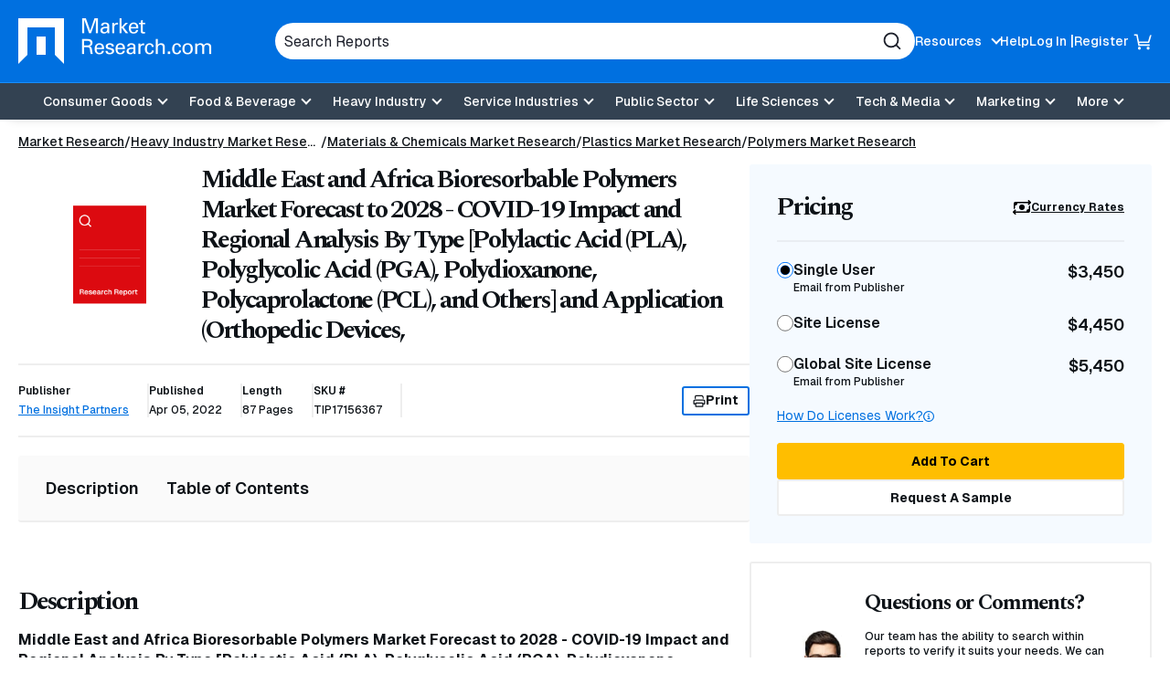

--- FILE ---
content_type: text/html; charset=utf-8
request_url: https://www.marketresearch.com/TIP-Knowledge-Services-v4095/Middle-East-Africa-Bioresorbable-Polymers-31470415/
body_size: 27608
content:

<!DOCTYPE html>
<html lang="en">
<head>
	<meta charset="utf-8">
	<link rel="preconnect" href="//fonts.googleapis.com" />
	<link rel="preconnect" href="//fonts.gstatic.com" crossorigin />
	
	<meta name="viewport" content="width=device-width, initial-scale=1, shrink-to-fit=no">
	<script>
    window.dataLayer = window.dataLayer || [];
    var _hsp = window._hsp = window._hsp || [];
    window.addHSConsentListener = (callback) => {
        _hsp.push(['addPrivacyConsentListener', function (consent) { callback(consent.categories); }]);
    };
</script>
<!-- Google Tag Manager -->
<script>
    (function(w,d,s,l,i){w[l]=w[l]||[];w[l].push({'gtm.start':
    new Date().getTime(),event:'gtm.js'});var f=d.getElementsByTagName(s)[0],
    j=d.createElement(s),dl=l!='dataLayer'?'&l='+l:'';j.async=true;j.src=
    'https://www.googletagmanager.com/gtm.js?id='+i+dl;f.parentNode.insertBefore(j,f);
    })(window,document,'script','dataLayer','GTM-56NTGRJ');
</script>
<!-- End Google Tag Manager -->
	
	<link rel="preload" as="image" href="/images/logo.avif" type="image/avif" imagesrcset="/images/logo.avif 1x, /images/logo.webp 1x, /images/logo.png 1x">
	<meta http-equiv="x-ua-compatible" content="ie=edge">
	<meta http-equiv="Content-Type" content="text/html; charset=UTF-8" />
	<title>Middle East and Africa Bioresorbable Polymers Market Forecast to 2028 - COVID-19 Impact and Regional Analysis By Type [Polylactic Acid (PLA), Polyglycolic Acid (PGA), Polydioxanone, Polycaprolactone (PCL), and Others] and Application (Orthopedic Devices, </title>
	<link rel="canonical" href="https://www.marketresearch.com/TIP-Knowledge-Services-v4095/Middle-East-Africa-Bioresorbable-Polymers-31470415/" />
	<style>
		:root {
			--brand-color-1: #0070E0;
			--brand-text-color-1: #ffffff;
			--brand-color-2: #FFBE00;
			--brand-text-color-2: #000000;
		}
	</style>
	
	<script>
(()=>{function g(A,B){document.documentElement.classList.add(B?A:"no-"+A)}["webp","webp-anim","avif"].forEach(a=>{{var e=a,Q=g;let B=new Image,A=(B.onload=function(){var A=0<B.width&&0<B.height;Q(e,A)},B.onerror=function(){Q(e,!1)},"");switch(e){case"webp":case"webp-anim":A="webp";break;case"avif":A="avif"}B.src=`data:image/${A};base64,`+{webp:"UklGRkoAAABXRUJQVlA4WAoAAAAQAAAAAAAAAAAAQUxQSAwAAAARBxAR/Q9ERP8DAABWUDggGAAAABQBAJ0BKgEAAQAAAP4AAA3AAP7mtQAAAA==","webp-anim":"UklGRlIAAABXRUJQVlA4WAoAAAASAAAAAAAAAAAAQU5JTQYAAAD/////AABBTk1GJgAAAAAAAAAAAAAAAAAAAGQAAABWUDhMDQAAAC8AAAAQBxAREYiI/gcA",avif:"[base64]///8WfhwB8+ErK42A="}[e]}})})();
</script>

	
    <style>
@charset "UTF-8";*,:after,:before{box-sizing:border-box}.footer-links{margin:0;padding:0;list-style:none}.footer-links__item>a{margin:0 0 10px}.footer-links__link{color:#0e1318;font-weight:700;display:inline-block;text-decoration:none}.footer-links .footer-links{margin-bottom:20px}.footer-links .footer-links .footer-links__item{width:100%;margin:0}.footer-links .footer-links .footer-links__item>a{margin:0 0 10px}.footer-links .footer-links .footer-links__link{color:#0e1318;font-weight:400;font-weight:500;font-size:16px;font-size:1rem}.product-details__meta-item-value{font-size:.75rem;font-weight:500}*,:after,:before,[type=radio]{box-sizing:border-box}button,input{overflow:visible}header,main,nav,section{display:block}html{line-height:1.15;-ms-text-size-adjust:100%;-webkit-text-size-adjust:100%;scroll-behavior:smooth}a{background-color:transparent;-webkit-text-decoration-skip:objects}img{border-style:none;vertical-align:middle;width:auto;height:auto;max-width:100%}svg:not(:root){overflow:hidden}button,input{font-family:Geist,sans-serif;font-size:100%;line-height:1.15;margin:0}button{text-transform:none}button,html [type=button]{-webkit-appearance:button}[type=button]::-moz-focus-inner,button::-moz-focus-inner{border-style:none;padding:0}[type=button]:-moz-focusring,button:-moz-focusring{outline:ButtonText dotted 1px}[type=radio]{padding:0}::-webkit-file-upload-button{-webkit-appearance:button;font:inherit}.button,.main-navigation .main-navigation__toggle,body{font-family:Geist,sans-serif}button,html,input{color:#0e1318}body{margin:0;line-height:1.4;overflow-x:hidden;overflow-y:scroll;background:#fff;font-weight:500}h1,h2,h3{font-family:Spectral,serif}.sr-only,.visually-hidden{position:absolute;overflow:hidden;clip:rect(0 0 0 0);margin:-1px;padding:0;border:0;width:1px;height:1px}@media (prefers-reduced-motion:reduce){::after,::before,:not([class*=swiper]){animation-duration:1ms!important}}@media (min-width:60em){h1,h2,h3{letter-spacing:-2.25px}}h1,h2,h3{margin:0 0 15px;line-height:1.2;letter-spacing:-2.25px}h1{font-size:32px;font-size:2rem;letter-spacing:-1.6px}h3{font-size:20px;font-size:1.25rem;letter-spacing:-1px}a{color:#0070e0;text-decoration:underline}p{margin:0 0 15px}.button{display:-ms-inline-flexbox;display:inline-flex;-ms-flex-align:center;-ms-flex-pack:center;justify-content:center;padding:5px 18px;height:40px;border:1px solid #ffbe00;font-weight:700;font-size:.875rem;color:#000;text-decoration:none;text-align:center;background:#ffbe00;line-height:1.1;border-radius:3px;align-items:center;gap:8px}.button-3{background:0 0;border:2px solid #0070e0;color:#0e1318}.button-5{background:#fff;border:2px solid #eee;color:#0e1318}[data-expander-target]{display:none}[data-expander-target].active{display:block;max-height:unset}label{vertical-align:middle}input[type=text]{padding:5px 10px;font-size:16px;font-size:1rem;border:1px solid #666;border-radius:3px;vertical-align:middle;height:56px;max-width:100%}input[type=radio]{margin-right:5px;vertical-align:middle}input[type=radio]{color:currentColor;width:16px;height:16px;transform:translateY(-2px);display:-ms-grid;place-content:center}input[type=radio]{-ms-flex-negative:0;flex-shrink:0;-moz-appearance:none;appearance:none;margin:3px 0 0;font:inherit;border:.15em solid currentColor;border-radius:50%;display:grid}input[type=radio]::before{content:"";width:8px;height:8px;border-radius:50%;transform:scale(0);background-color:CanvasText}.modal{display:none;position:fixed;padding:30px;background:#fff;border-radius:5px;max-width:100%;width:800px;max-height:90vh;overflow-y:auto}.site-container{position:relative}.container{margin-right:auto;margin-left:auto}.container{width:100%;max-width:92.5rem;padding-left:1.25em;padding-right:1.25em}.container .container{padding:0}.site-header{position:relative;background:#0070e0;color:#fff;box-shadow:0 9px 11px -11px rgba(0,0,0,.2);z-index:99}.site-header__container{display:-ms-flexbox;display:flex;-ms-flex-wrap:wrap;flex-wrap:wrap;-ms-flex-pack:justify;justify-content:space-between;-ms-flex-align:center;align-items:center;padding:10px 0;gap:15px}@media (min-width:60em){h1{font-size:50px;font-size:3.125rem;letter-spacing:-2.25px}h2{font-size:42px;font-size:2.625rem;letter-spacing:-2.25px}h3{font-size:23px;font-size:1.4375rem;letter-spacing:-1.15px}.site-header__container{padding:20px 0;-ms-flex-wrap:nowrap;flex-wrap:nowrap}}.site-header__top{display:-ms-flexbox;display:flex;gap:50px;-ms-flex-pack:center;justify-content:center;-ms-flex-align:center;align-items:center;width:100%}.site-header__logo{font-size:0;margin-right:auto;-ms-flex-negative:0;flex-shrink:0;max-width:166px}.site-header__logo a{display:inline-block}.utility-navigation{display:none;list-style:none;margin:0;padding:0}.utility-navigation__item{-ms-flex-negative:0;flex-shrink:0;position:relative}.utility-navigation__item [data-expander-target]{margin:0;list-style:none;padding:10px;color:#0e1318;font-size:.875rem;font-weight:500}@media (min-width:60em){.site-header__logo{max-width:276px}.utility-navigation__item [data-expander-target]{position:absolute;left:0;top:calc(100% + 8px);z-index:1;padding-right:30px;white-space:nowrap;background-color:#fff;border-radius:6px;box-shadow:0 0 6px rgba(0,0,0,.2)}.utility-navigation__item [data-expander-target]::before{content:"";width:0;height:0;border-left:10px solid transparent;border-right:10px solid transparent;border-bottom:10px solid #fff;position:absolute;top:-9px}}.utility-navigation__item [data-expander-target] a{display:block;color:#0e1318;padding:4px 0;text-decoration:none;font-size:.875rem;font-weight:500}.utility-navigation__link{font-weight:500;color:#0e1318;text-decoration:none;font-size:.875rem}.utility-navigation__link[data-expander-toggle]{position:relative;padding-right:20px}.utility-navigation__link[data-expander-toggle]::after{content:"";position:absolute;background:0 0;border:0;border-bottom:2px solid;border-right:2px solid;font-size:1rem;height:8px;width:8px;margin:0;right:0;top:calc(50% - 2px);transform:translateY(-50%) rotate(45deg)}.header-mobile-btn{display:-ms-flexbox;display:flex;-ms-flex-align:center;align-items:center;position:relative;z-index:1}.header-mobile-btn svg{width:20px;height:20px;fill:#fff;position:relative;z-index:1}.site-header__search-trigger{background:0 0;border:none;padding:0;display:block;width:20px;height:20px;font-size:0;color:#fff;-ms-flex:0 0 auto;flex:0 0 auto}.site-header__search-trigger svg{width:100%;height:100%;fill:currentColor}.site-header__search{position:absolute;top:100%;left:0;width:100%;z-index:100;background:#0070e0;padding:15px;display:none}@media (min-width:60em){.utility-navigation__link{color:#fff}.site-header__search-trigger{display:none}.site-header__search{display:block;position:static;padding:0;max-width:700px;-ms-flex:1;flex:1}}.site-header__search-inner{position:relative}input.site-header__search-input{display:block;width:100%;height:40px;background:#fff;padding:10px;color:#1d202b;border-radius:30px;border:none}input.site-header__search-input::-webkit-input-placeholder{color:#1d202b;opacity:1}input.site-header__search-input:-moz-placeholder{color:#1d202b;opacity:1}input.site-header__search-input::-moz-placeholder{color:#1d202b;opacity:1}input.site-header__search-input:-ms-input-placeholder{color:#1d202b;opacity:1}.site-header__search-submit{background:0 0;border:none;padding:0;position:absolute;top:50%;right:15px;transform:translateY(-50%);width:20px;height:20px;color:#1d202b}.site-header__search-submit svg{width:100%;height:100%;fill:currentColor}.site-header__navigation{position:absolute;background:#fff;top:100%;left:0;width:100%;z-index:100;padding:0 20px 20px;overflow:auto;height:100vh}.site-header__navigation .utility-navigation{display:block;border-top:1px solid #1d202b;margin:10px 0 0;padding:15px 0 0}.site-header__navigation .utility-navigation__item{margin:5px 0;padding:0}.site-header__bottom-wrapper{background-color:#334252}@media (min-width:60em){.site-header__bottom-wrapper{border-top:1px solid #188eff}.site-header__container{-ms-flex-align:center;align-items:center;gap:20px}.site-header__main{-ms-flex:1;flex:1}.utility-navigation{display:-ms-flexbox;display:flex;gap:20px}.utility-navigation--login{display:-ms-flexbox;display:flex;-ms-flex-align:center;align-items:center;gap:5px}.utility-navigation--login .utility-navigation__item:not(:last-child)::after{content:"|"}.site-header__top ul.utility-navigation:not(.utility-navigation--login):nth-of-type(2) ul[data-expander-target]{left:auto;right:0;padding-left:30px;padding-right:10px}.site-header__top ul.utility-navigation:not(.utility-navigation--login):nth-of-type(2) ul[data-expander-target]::before{content:"";width:0;height:0;border-left:10px solid transparent;border-right:10px solid transparent;border-bottom:10px solid #fff;position:absolute;right:20px;top:-9px}.site-header__top ul.utility-navigation:not(.utility-navigation--login):nth-of-type(2) ul[data-expander-target] li{text-align:right}.site-header__navigation,.site-header__navigation[data-expander-target]{background:0 0;position:static;display:block;top:auto;width:auto;padding:0;height:auto;overflow:initial}.site-header__navigation .utility-navigation,.site-header__navigation[data-expander-target] .utility-navigation{display:none}.sticky-header-desktop{position:sticky;top:0;z-index:999}}@media (max-width:59.938em){.sticky-header-mobile{position:sticky;top:0;z-index:999}}*{scroll-margin-top:50px}.interior-main{padding-bottom:40px}.interior-nav{position:sticky;z-index:2;top:0;background-color:#fff;border-bottom:2px solid #eee}.interior-nav [data-expander-toggle]{background:0 0;border:none;padding:10px 0;width:100%;font-style:"Geist",sans-serif;font-weight:500;text-align:left;display:-ms-flexbox;display:flex;-ms-flex-pack:justify;justify-content:space-between;-ms-flex-align:center;align-items:center}.interior-nav [data-expander-toggle]::after{content:"";background:0 0;border:0;border-bottom:2px solid;border-right:2px solid;font-size:1rem;height:8px;width:8px;margin:0;right:0;top:calc(50% - 2px);transform:translateY(-50%) rotate(45deg)}.interior-nav ul{margin:0;padding:0;list-style:none;display:-ms-flexbox;display:flex;gap:5px;-ms-flex-direction:column;flex-direction:column}.interior-nav ul li a{color:#0e1318;text-decoration:none;font-size:1rem;font-weight:600;padding:5px 0;display:block;border-bottom:2px solid transparent;margin-bottom:-2px}@media (min-width:60em){*{scroll-margin-top:130px}.interior-nav [data-expander-toggle]{display:none}.interior-nav [data-expander-target]{display:block!important;animation-duration:0s!important}.interior-nav ul{-ms-flex-direction:row;flex-direction:row;gap:30px}.interior-nav ul li a{padding:23px 0;font-size:1.125rem}}.interior-nav--fill{border-radius:3px;background:#fafafa;padding:15px}.interior-nav--fill ul{gap:5px}.interior-nav--fill ul li a{padding:8px 15px;border:0;margin:0;border-radius:3px}.interior-nav-container{position:sticky;top:0;z-index:1}.main-navigation{position:relative}.main-navigation ul{list-style:none;padding:0;margin:0}.main-navigation a:not(.button):not(.culture-selector__button),.main-navigation button{display:block;width:100%;border:0;padding:8px 0;color:#1d202b;text-align:left;background:0 0;text-decoration:none}.main-navigation a:not(.button):not(.culture-selector__button)[data-expander-toggle],.main-navigation button[data-expander-toggle]{position:relative;padding-right:20px}.main-navigation a:not(.button):not(.culture-selector__button)[data-expander-toggle]::after,.main-navigation button[data-expander-toggle]::after{content:"";position:absolute;background:0 0;border:0;border-bottom:2px solid;border-right:2px solid;font-size:1rem;height:8px;width:8px;margin:0;right:0;top:calc(50% - 2px);transform:translateY(-50%) rotate(45deg)}.main-navigation>ul>li>a:not(.button):not(.culture-selector__button),.main-navigation>ul>li>button{font-weight:500;font-size:18px;font-size:1.125rem}.main-navigation>ul>li>ul>li>a:not(.button):not(.culture-selector__button){font-size:16px;font-size:1rem;padding:8px 0 8px 10px}@media (min-width:60em){.main-navigation{position:static}.main-navigation a,.main-navigation button{font-size:.875rem}.main-navigation>ul{display:-ms-flexbox;display:flex;-ms-flex-pack:center;justify-content:center;background:0 0;-ms-flex-align:center;align-items:center}.main-navigation>ul>li{position:relative}.main-navigation>ul>li>a:not(.button):not(.culture-selector__button),.main-navigation>ul>li>button{text-align:center;background:0 0;padding:13px 10px;color:#fff;font-size:.875rem;line-height:1}.main-navigation>ul>li>a:not(.button):not(.culture-selector__button)[data-expander-toggle],.main-navigation>ul>li>button[data-expander-toggle]{position:relative;padding-right:30px}.main-navigation>ul>li>a:not(.button):not(.culture-selector__button)[data-expander-toggle]::after,.main-navigation>ul>li>button[data-expander-toggle]::after{right:15px}.main-navigation>ul>li>ul{position:absolute;width:100%;top:calc(100% + 15px);background:#fff;box-shadow:0 12px 16px -8px rgba(0,0,0,.2);border-top:5px solid #0070e0;border-radius:0 0 3px 3px;min-width:300px;padding:20px}.main-navigation>ul>li:last-child>ul{right:0;left:auto}.main-navigation>ul [data-nav-type=mega]{position:static}.main-navigation>ul [data-nav-type=mega] .main-navigation-mega{padding:0;position:absolute;top:100%;top:calc(100% + 15px);left:0;right:0;margin:0 auto;width:98%;max-width:92.5rem;background-color:rgba(255,255,255,.94);backdrop-filter:blur(10px);-webkit-backdrop-filter:blur(10px);box-shadow:0 6px 16px 6px rgba(0,0,0,.2);border-top:5px solid #0070e0;border-radius:0 0 3px 3px;overflow:hidden;display:none}.main-navigation>ul [data-nav-type=mega] .main-navigation-mega--column-count .main-navigation__inner-left>ul{display:block;column-count:2}.main-navigation>ul [data-nav-type=mega] .main-navigation-mega--column-count .main-navigation__inner-left>ul li{break-inside:avoid-column;overflow-y:auto;max-height:65vh}.main-navigation>ul [data-nav-type=mega] .main-navigation__inner{display:-ms-flexbox;display:flex}.main-navigation>ul [data-nav-type=mega] .main-navigation__inner-left{width:100%}.main-navigation>ul [data-nav-type=mega] .main-navigation__inner-left ul{display:block;animation:none;background:0 0}.main-navigation>ul [data-nav-type=mega] .main-navigation__inner-left .main-navigation__toggle,.main-navigation>ul [data-nav-type=mega] .main-navigation__inner-left [data-expander-toggle]:after{display:none}.main-navigation>ul [data-nav-type=mega] .main-navigation__inner-left>ul{display:-ms-flexbox;display:flex;-ms-flex-wrap:wrap;flex-wrap:wrap;width:100%;margin:0 -20px;padding:0 20px 30px}.main-navigation>ul [data-nav-type=mega] .main-navigation__inner-left>ul>li{-ms-flex:1;flex:1;padding:0 20px}.main-navigation>ul [data-nav-type=mega] .main-navigation__inner-left>ul>li>a:not(.button):not(.culture-selector__button),.main-navigation>ul [data-nav-type=mega] .main-navigation__inner-left>ul>li>button{padding:2px 0}.main-navigation>ul [data-nav-type=mega] .main-navigation__inner-left>ul>li>ul{padding-bottom:5px}.main-navigation>ul [data-nav-type=mega] .main-navigation__inner-left>ul>li>ul>li>a:not(.button):not(.culture-selector__button){padding:2px 0 2px 10px}.main-navigation .main-navigation__heading{padding:10px 20px 0}}@media (min-width:60em) and (min-width:71.25em){.main-navigation>ul [data-nav-type=mega] .main-navigation-mega--column-count .main-navigation__inner-left>ul{column-count:4}.main-navigation>ul [data-nav-type=mega] .main-navigation-mega--column-count .main-navigation__inner-left>ul.setcol-3{column-count:3}.main-navigation>ul [data-nav-type=mega] .main-navigation-mega--column-count .main-navigation__inner-left>ul.setcol-2{column-count:2}.main-navigation>ul [data-nav-type=mega] .main-navigation__inner-left>ul>li>a:not(.button):not(.culture-selector__button),.main-navigation>ul [data-nav-type=mega] .main-navigation__inner-left>ul>li>button{font-weight:600}}.main-navigation .main-navigation__heading{font-weight:700}.main-navigation .main-navigation__heading .main-navigation__heading-link{font-size:1rem;margin-bottom:10px;border-bottom:1px solid #1d202b!important}.main-navigation .main-navigation__toggle{font-weight:500}.main-navigation .main-navigation__heading-mobile{display:block;font-weight:700}.main-navigation .main-navigation__heading-desktop{display:none!important}@media (min-width:60em){.main-navigation .main-navigation__heading .main-navigation__heading-link{font-size:1.25rem}.main-navigation .main-navigation__heading-mobile{display:none!important}.main-navigation .main-navigation__heading-desktop{display:block!important}}.hamburger,.hamburger__box{display:inline-block;height:18px;width:25px}.hamburger{font-size:0;overflow:visible;margin:0;padding:0;border:0;background-color:transparent;-ms-flex:0 0 auto;flex:0 0 auto}.hamburger__box{position:relative;z-index:1}.hamburger__inner,.hamburger__inner:after,.hamburger__inner:before{position:absolute;width:25px;height:2px;border-radius:0;background:#fff}.hamburger__inner{top:50%;left:0;display:block;margin-top:-1px}.hamburger__inner:after,.hamburger__inner:before{display:block;content:""}.hamburger__inner:before{top:-7px}.hamburger__inner:after{bottom:-7px}@media (min-width:60em){.hamburger{display:none}}.breadcrumbs{margin:0;padding:0;list-style:none;font-size:14px;font-size:.875rem;display:-ms-flexbox;display:flex;-ms-flex-wrap:wrap;flex-wrap:wrap;gap:0 5px}.breadcrumbs__item{position:relative;display:-ms-inline-flexbox;display:inline-flex;gap:5px}.breadcrumbs__item::after{content:"/";display:inline-block}.breadcrumbs__item:last-child::after{content:none}.breadcrumbs__item:not(:first-child) .breadcrumbs__active,.breadcrumbs__item:not(:first-child) .breadcrumbs__link{white-space:nowrap;overflow:hidden;text-overflow:ellipsis;max-width:40vw;margin:0}@media (min-width:48em){.breadcrumbs__item:not(:first-child) .breadcrumbs__active,.breadcrumbs__item:not(:first-child) .breadcrumbs__link{max-width:29vw}}@media (min-width:60em){.breadcrumbs__item:not(:first-child) .breadcrumbs__active,.breadcrumbs__item:not(:first-child) .breadcrumbs__link{max-width:31vw}[data-type=card-reports-slider] .slider-pagination{display:none}}.breadcrumbs__item:nth-child(2) .breadcrumbs__link{max-width:60vw}.breadcrumbs__item:last-child{padding:0}.breadcrumbs__item:last-child .breadcrumbs__active{max-width:80vw}@media (min-width:48em){.breadcrumbs__item:nth-child(2) .breadcrumbs__link{max-width:13rem}.breadcrumbs__item:last-child .breadcrumbs__active{max-width:27rem}}.breadcrumbs__link{display:inline-block;color:#0e1318}.breadcrumbs__active{font-weight:700}.breadcrumbs-container-stand-alone{margin:15px 0}.slider-pagination{position:relative;width:auto;top:auto!important;bottom:auto!important;display:-ms-flexbox;display:flex;gap:8px;margin:0 10px}.product-details__media{border-radius:4px;aspect-ratio:323/242}[data-type=card-reports-slider] .slider-pagination{-ms-flex:1;flex:1;position:relative}.contact-us{display:-ms-flexbox;display:flex;-ms-flex-direction:column;flex-direction:column;gap:20px;padding:20px;background-color:#f5faff;border-radius:3px}@media (min-width:60em){.contact-us{-ms-flex-direction:row;flex-direction:row;gap:30px;padding:30px}}.contact-us__figure{-ms-flex-negative:0;flex-shrink:0;max-width:200px;margin:auto}.contact-us__media{aspect-ratio:1/1;overflow:hidden;border-radius:50%;background-color:#fff}.contact-us__media>img.contact-us__img{max-width:9rem}.contact-us__img{object-fit:cover;width:100%;height:100%}.contact-us__text{font-size:.75rem;font-weight:500}.contact-us--alt{background:#fff;border:2px solid #eee;margin-bottom:20px}@media (min-width:60em){.contact-us--alt .contact-us__figure{width:25%;-ms-flex-negative:0;flex-shrink:0}.product-details{display:-ms-flexbox;display:flex;gap:20px;-ms-flex-align:start;align-items:flex-start}.product-details__main{width:100%}.product-details__rail{width:55%;min-width:300px;max-width:500px;overflow:auto;position:sticky;-ms-overflow-style:none;scrollbar-width:none;top:20px}}.product-details__top{margin:0 0 20px}.product-details__media{overflow:hidden;position:relative;display:-ms-flexbox;display:flex;-ms-flex-align:center;align-items:center;-ms-flex-pack:center;justify-content:center;margin-bottom:20px;width:134px}.product-details__media::before{content:"";display:block;width:100%;height:100%;background-size:cover;background-position:center;position:absolute;z-index:0;transform:scale(1)}.product-details__img{object-fit:contain;width:40%;position:relative;z-index:1}.product-details__heading{font-size:1.5625rem;font-weight:700;margin:0}.product-details__sub{font-size:1.75rem}@media (min-width:60em){.product-details__top{display:-ms-flexbox;display:flex;-ms-flex-align:center;align-items:center;gap:20px}.product-details__media{width:25%;-ms-flex-negative:0;flex-shrink:0;min-width:134px;margin:0}.product-details__img{object-fit:contain;width:40%;position:relative;z-index:1}.product-details__heading{font-size:1.75rem}}.product-details__meta{display:-ms-flexbox;display:flex;-ms-flex-wrap:wrap;flex-wrap:wrap;font-size:.75rem;font-weight:500;margin-bottom:20px;gap:15px;border-top:2px solid #eee}.product-details__meta-item{position:relative;border-right:2px solid #eee;padding:0 20px 0 0}.product-details__meta-item:first-child{width:100%;border:0;border-bottom:2px solid #eee;padding:15px 0}.product-details__meta-item-head{font-size:.75rem;font-weight:600;display:block;margin:0 0 5px}.product-details-pricing__promo,.product-details__meta-item-value{font-size:.75rem;font-weight:500}.product-details__meta-print{width:100%;border-top:2px solid #eee;padding:20px 0 0}.print-button{display:-ms-inline-flexbox;display:inline-flex;-ms-flex-align:center;align-items:center;gap:10px;height:32px;padding:3px 10px}.print-button svg{width:14px;height:14px;fill:currentColor}@media (min-width:60em){.product-details__meta{margin-bottom:20px;-ms-flex-wrap:nowrap;flex-wrap:nowrap;border-top:2px solid #eee;border-bottom:2px solid #eee;padding:20px 0;-ms-flex-align:center;align-items:center}.product-details__meta-item{padding:0 20px 0 0}.product-details__meta-item:first-child{width:auto;padding:0 20px 0 0;border-bottom:0;border-right:2px solid #eee}.product-details__meta-print{width:auto;border:0;margin-left:auto;padding:0}}.product-details-pricing{border-radius:3px;overflow:hidden;margin:0 0 20px}.product-details-pricing__promo{background:#00852e;color:#fff;padding:10px;text-align:center}.product-details-pricing__inner{background:#f5faff;padding:20px}.product-details-pricing__top{display:-ms-flexbox;display:flex;-ms-flex-pack:justify;justify-content:space-between;-ms-flex-align:center;align-items:center;border-bottom:2px solid rgba(0,0,0,.05);padding:0 0 15px;margin:0 0 15px}.product-details-pricing__heading{font-size:1.25rem;font-weight:700;margin:0}.product-details-pricing__cur-link{font-size:.75rem;font-weight:700;color:#0e1318;display:-ms-inline-flexbox;display:inline-flex;-ms-flex-align:center;align-items:center;gap:6px}.product-details-pricing__cur-link svg{width:20px;height:20px;color:currentColor}.product-details-pricing__list{list-style:none;padding:0;margin:0}.product-details-pricing__list-item{margin:0 0 20px}.product-details-pricing__label{color:var(--form-control-color);display:-ms-flexbox;display:flex;-ms-flex-pack:justify;justify-content:space-between;gap:8px}.product-details-pricing__label input[type=radio]{-moz-appearance:none;appearance:none;background-color:var(--form-background);margin:3px 0 0;font:inherit;color:currentColor;width:1.15em;height:1.15em;border:.15em solid currentColor;border-radius:50%;transform:translateY(-.075em);display:-ms-grid;display:grid;place-content:center}.product-details-pricing__label input[type=radio]::before{content:"";width:.65em;height:.65em;border-radius:50%;transform:scale(0);box-shadow:inset 1em 1em var(--form-control-color);background-color:CanvasText}.product-details-pricing__label-inner{margin:0 auto 0 0}.product-details-pricing__label-head{font-size:.875rem;font-weight:600}.product-details-pricing__label-sub{display:block;font-size:.75rem;font-weight:500}.product-details-pricing__label-price{font-size:1rem;font-weight:600}.product-details-pricing__help-container{display:-ms-flexbox;display:flex;-ms-flex-pack:justify;justify-content:space-between;margin:0 0 20px}.product-details-pricing__help-container a{font-size:.75rem;font-weight:400;display:-ms-inline-flexbox;display:inline-flex;-ms-flex-align:center;align-items:center;gap:5px}.product-details-pricing__help-container a svg{width:12px;height:12px;fill:currentColor}.product-details-pricing__buttons{display:-ms-flexbox;display:flex;-ms-flex-flow:column;flex-flow:column;gap:10px}.product-details-pricing__button{width:100%}.product-details__block{margin-bottom:30px;padding-bottom:30px}.product-details__block.anchor-section{margin-bottom:0;padding-top:30px}.product-details__block:not(:last-child){border-bottom:2px solid rgba(0,0,0,.05)}.product-details__block h2{font-size:1.75rem}@media (min-width:60em){.product-details__block{margin-bottom:50px;padding-bottom:50px}.product-details__block.anchor-section{margin-bottom:0;padding-top:50px}.product-details-pricing__inner{padding:30px}.product-details-pricing__top{padding:0 0 20px;margin:0 0 20px}.product-details-pricing__heading{font-size:1.75rem}.product-details-pricing__label-head{font-size:1rem}.product-details-pricing__label-sub{font-size:.75rem}.product-details-pricing__label-price{font-size:1.125rem}.product-details-pricing__help-container a{font-size:.875rem}}.product-details-pricing__modal h2,.product-details-pricing__modal h3{margin-bottom:15px;font-family:Geist,sans-serif}.product-details-pricing__modal h2{font-size:1.375rem;letter-spacing:0}.product-details-pricing__modal h3{font-size:1.125rem;font-weight:500}.product-details-pricing__modal p{font-size:.875rem;font-weight:500}.product-details .interior-nav-container{margin-bottom:20px}.product-details-pricing__modal .toc>*{display:block}.product-details-pricing__modal .toc .toc__list>li{padding:.375rem 0;border-left:none;border-right:none}.product-details-pricing__modal .toc .toc__list>li>button>h3{margin-top:6px;margin-bottom:6px}.notification{background-color:#334252;color:#fff;font-size:.875rem;font-weight:500;padding:5px 10px;border-radius:3px;margin:0 0 20px}.modal h2{font-family:Spectral,serif;font-size:1.5625rem}.modal h2{letter-spacing:-1.25px;margin-bottom:15px}.toc ul{counter-reset:item;padding-left:0}.toc ul>li{font-weight:600;display:-ms-flexbox;display:flex;-ms-flex-wrap:wrap;flex-wrap:wrap;padding:10px;border:2px solid #eee;margin-bottom:-2px}.toc ul>li>button{background:0 0;border:none;padding:0 40px 0 0;font-weight:600;-ms-flex:1;flex:1;text-align:left;position:relative}.toc ul>li>button::after,.toc ul>li>button::before{content:"";display:block;position:absolute;width:16px;height:2px;border-radius:2px;background-color:#0e1318;transform:rotate(0);right:0;top:0;bottom:0;margin:auto}.toc ul>li>button::after{transform:rotate(-90deg)}.toc ul>li>button.active::after{transform:rotate(0)}.toc ul>li [data-expander-target]{width:100%}.toc ul>li ul>li{border:none;font-weight:500;font-size:.875rem;padding:3px 0;-ms-flex-wrap:nowrap;flex-wrap:nowrap}.toc__header{display:-ms-flexbox;display:flex;gap:4px}:root{--swiper-theme-color:#007aff;--swiper-navigation-size:44px}:host{position:relative;display:block;margin-left:auto;margin-right:auto;z-index:1}
</style>


	<link href="https://fonts.googleapis.com/css2?family=Geist:wght@100..900&family=Spectral:ital,wght@0,700&display=swap" rel="stylesheet">
	<script>
        function linkOnload(l){l.onload=null;l.rel="stylesheet"};
        function setOnClick(n,e){const t=document.getElementById(n);t&&t.addEventListener('click',e)}function cccookie(e,t,i){if(void 0===t){for(var n=document.cookie.split(";"),r=0;r<n.length;r++){var o=n[r].trim();if(o.startsWith(e+"="))return decodeURIComponent(o.substring(e.length+1,o.length))}return null}i=i||{},null===t&&(i.expires=-1);var s,p="";i.expires&&("number"==typeof i.expires||i.expires.toUTCString)&&("number"==typeof i.expires?(s=new Date).setTime(s.getTime()+24*i.expires*60*60*1e3):s=i.expires,p="; expires="+s.toUTCString());var a=i.path?"; path="+i.path:"",m=i.domain?"; domain="+i.domain:"",c=i.secure?"; secure":"",u=i.sameSite?"; SameSite="+i.sameSite:"";document.cookie=[e,"=",encodeURIComponent(t),p,a,m,c,u].join("")}
        "undefined"==typeof gaTracking&&(gaTracking=function(e,n,a){"undefined"!=typeof ga&&ga("send","event",""+e,""+n,""+a)}),"undefined"==typeof gaPageView&&(gaPageView=function(e=void 0){"undefined"!=typeof ga&&ga("send","pageview",e)});
	</script>
	<link rel="preload" type="text/css" as="style" onload="linkOnload(this);" href="/bundles/main-css?v=BQ07eDb8SyF4z5b4p5xiE6FytbKaxQV3v1x9jwIcBFk1" />

	<meta name="description" content="Middle East and Africa Bioresorbable Polymers Market Forecast to 2028 - COVID-19 Impact and Regional Analysis By Type [Polylactic Acid (PLA), Polyglycolic Acid (PGA), Polydioxanone,  - Market research report and industry analysis - 31470415" />
	<meta name="keywords" content="Middle, East, Africa, Bioresorbable, Polymers, Forecast, COVID, Impact, Regional" />
	<link rel="apple-touch-icon" href="https://www.marketresearch.com/apple-touch-icon-precomposed.png">
	<link rel="shortcut icon" href="/favicon.ico" type="image/x-icon" />
	<script type="application/ld+json">
    {"@context":"https://schema.org","@type":"Corporation","@id":"https://www.marketresearch.com/#corporation","description":"The leading provider of market research reports and industry analysis on products, markets, companies, industries, and countries worldwide.","sameAs":["https://www.facebook.com/MarketResearchDotCom","https://twitter.com/#!/MarketResearch_","https://www.linkedin.com/company/marketresearch/"],"url":"https://www.marketresearch.com","address":{"@type":"PostalAddress","addressCountry":"US","addressLocality":"Rockville","addressRegion":"MD","postalCode":"20852","streetAddress":"6116 Executive Blvd., Suite 550"},"contactPoint":[{"@type":"ContactPoint","areaServed":["US","CA"],"availableLanguage":"English","contactOption":"https://schema.org/TollFree","contactType":"Customer Service","telephone":" 800.298.5699"},{"@type":"ContactPoint","areaServed":"International","availableLanguage":"English","contactType":"Customer Service","telephone":"\u002B1.240.747.3093"}],"legalName":"MarketResearch.com, LLC"}
</script>

	<script type="application/ld+json">
    {"@context":"https://schema.org","@type":"WebSite","potentialAction":{"@type":"SearchAction","target":"https://www.marketresearch.com/search?query={search_term_string}","query-input":"required name=search_term_string"},"url":"https://www.marketresearch.com"}
</script>

	
</head>
<body>

<!-- Google Tag Manager (noscript) -->
<noscript>
    <iframe src="https://www.googletagmanager.com/ns.html?id=GTM-56NTGRJ" height="0" width="0" style="display:none;visibility:hidden">
    </iframe>
</noscript>
<!-- End Google Tag Manager (noscript) -->

	<div class="site-container">
	<!-- Categories selection menu -->



<header id="site-header" class="site-header sticky-header sticky-header-desktop sticky-header-mobile" role="banner">
	<a class="visually-hidden focusable" href="#site-main">Skip to Main Content</a>
	<div class="container">
		<div class="site-header__container">
			<div class="site-header__logo">
				<a href="/" class="brand">
					<picture class="brand__logo" fetchpriority="high"><source srcset="/images/logo.avif" type="image/avif" />
<source srcset="/images/logo.webp" type="image/webp" />
<img alt="MarketResearch.com" class="brand__logo" fetchpriority="high" src="/images/logo.png" /></picture>
				</a>
			</div>
			<div class="site-header__main">
				<div class="site-header__top">
					<button class="site-header__search-trigger header-mobile-btn" data-expander="header-search" data-expander-css>
						<svg aria-hidden="true" focusable="false">
							<use href="/images/svg-legend.svg#icon-search" />
						</svg>
						<span class="visually-hidden">Toggle search</span>
					</button>
					<form id="header-search" class="site-header__search" action="/Search" method="get"  name="hpCmdSearch" rel="search">
						<div class="container">
							<div class="site-header__search-inner">
								<label for="insert-id" class="visually-hidden">Search Reports</label>
								<input id="insert-id" class="site-header__search-input" type="search" name="query" rel="search" placeholder="Search Reports">
								<button type="submit" class="site-header__search-submit">
									<svg aria-hidden="true" focusable="false">
										<use href="/images/svg-legend.svg#icon-search" />
									</svg>
									<span class="visually-hidden">Submit search</span>
								</button>
							</div>
						</div>
					</form>
					<ul class="utility-navigation">
						<li class="utility-navigation__item" data-expander data-expander-css>
							<a href="/" class="utility-navigation__link" data-expander-toggle><span>Resources</span></a>
							<ul data-expander-target>
								<!-- resourceLinks -->
								<li><a href="https://blog.marketresearch.com" rel="noopener" target="blog" title="Market Research Blog">Market Research Blog</a></li><li><a href="/Corporate/About#Contact" title="Research Assistance">Research Assistance</a></li><li><a href="/Academic" rel="noopener" target="_blank" title="Research for Students">Research for Students</a></li>
								<!-- end -->
							</ul>
						</li>
						<li class="utility-navigation__item">
							<a class="utility-navigation__link" href="/Corporate/About#FAQs">
								Help
							</a>
						</li>
					</ul>
						<ul class="utility-navigation utility-navigation--login">
							<li class="utility-navigation__item">
								<a class="utility-navigation__link" href="/Account/Login?durl=https%3a%2f%2fwww.marketresearch.com%2fTIP-Knowledge-Services-v4095%2fMiddle-East-Africa-Bioresorbable-Polymers-31470415%2f">Log In</a>
							</li>
							<li class="utility-navigation__item">
								<a class="utility-navigation__link" href="/Account/Register?durl=https%3a%2f%2fwww.marketresearch.com%2fTIP-Knowledge-Services-v4095%2fMiddle-East-Africa-Bioresorbable-Polymers-31470415%2f">Register</a>
							</li>
						</ul>
				</div>
			</div>

			<a href="/ShoppingCart?returnurl=https%3a%2f%2fwww.marketresearch.com%2fTIP-Knowledge-Services-v4095%2fMiddle-East-Africa-Bioresorbable-Polymers-31470415%2f" class="header-mobile-btn">
				<svg aria-hidden="true" focusable="false">
					<use href="/images/svg-legend.svg#xicon-cart" />
				</svg>
				<span class="sr-only">View Cart</span>
			</a>
			<button class="header-mobile-btn hamburger" data-expander="header-nav" data-expander-css data-expander-overlay>
				<span class="hamburger__box">
					<span class="hamburger__inner">
						<span class="sr-only">Toggle menu</span>
					</span>
				</span>
			</button>
		</div>
	</div>
	<div class="site-header__bottom-wrapper">
		<div class="container">
			<div class="site-header__bottom">
				<div id="header-nav" class="site-header__navigation" data-expander-target>
					
<nav class="main-navigation" role="navigation" aria-label="Site Navigation">
	<ul>
		<li data-expander data-expander-css data-nav-type="mega">
			<button data-expander-toggle><span title="Consumer Goods Market Research">Consumer Goods</span></button>
			<section class="main-navigation-mega main-navigation-mega--column-count setw-60" data-expander-target>
				<div class="main-navigation__inner">
					<div class="main-navigation__inner-left">
						<div class="main-navigation__heading">
							<a href="/Consumer-Goods-c1596/" class="main-navigation__heading-link">Consumer Goods Market Research</a>
						</div>
						<ul class="setcol-2">
							<li data-expander data-expander-css data-navcatid="80">
								<a class="main-navigation__heading-desktop"></a>
								<button class="main-navigation__toggle" data-expander-toggle></button>
								<ul data-expander-target>
									<li class="main-navigation__heading-mobile"><a></a></li>
									
								</ul>
							</li>
							<li data-expander data-expander-css data-navcatid="90">
								<a class="main-navigation__heading-desktop"></a>
								<button class="main-navigation__toggle" data-expander-toggle></button>
								<ul data-expander-target>
									<li class="main-navigation__heading-mobile"><a></a></li>
									
								</ul>
							</li>
						</ul>
						
					</div>
				</div>
			</section>
		</li>
		<li data-expander data-expander-css data-nav-type="mega">
			<button data-expander-toggle><span title="Food &amp; Beverage Market Research">Food &amp; Beverage</span></button>
			<section class="main-navigation-mega main-navigation-mega--column-count " data-expander-target>
				<div class="main-navigation__inner">
					<div class="main-navigation__inner-left">
						<div class="main-navigation__heading">
							<a href="/Food-Beverage-c84/" class="main-navigation__heading-link">Food &amp; Beverage Market Research</a>
						</div>
						<ul class="">
							<li data-expander data-expander-css data-navcatid="163">
								<a class="main-navigation__heading-desktop"></a>
								<button class="main-navigation__toggle" data-expander-toggle></button>
								<ul data-expander-target>
									<li class="main-navigation__heading-mobile"><a></a></li>
									
								</ul>
							</li>
							<li data-expander data-expander-css data-navcatid="165">
								<a class="main-navigation__heading-desktop"></a>
								<button class="main-navigation__toggle" data-expander-toggle></button>
								<ul data-expander-target>
									<li class="main-navigation__heading-mobile"><a></a></li>
									
								</ul>
							</li>
							<li data-expander data-expander-css data-navcatid="167">
								<a class="main-navigation__heading-desktop"></a>
								<button class="main-navigation__toggle" data-expander-toggle></button>
								<ul data-expander-target>
									<li class="main-navigation__heading-mobile"><a></a></li>
									
								</ul>
							</li>
							<li data-expander data-expander-css data-navcatid="169">
								<a class="main-navigation__heading-desktop"></a>
								<button class="main-navigation__toggle" data-expander-toggle></button>
								<ul data-expander-target>
									<li class="main-navigation__heading-mobile"><a></a></li>
									
								</ul>
							</li>
						</ul>
						
					</div>
				</div>
			</section>
		</li>
		<li data-expander data-expander-css data-nav-type="mega">
			<button data-expander-toggle><span title="Heavy Industry Market Research">Heavy Industry</span></button>
			<section class="main-navigation-mega main-navigation-mega--column-count " data-expander-target>
				<div class="main-navigation__inner">
					<div class="main-navigation__inner-left">
						<div class="main-navigation__heading">
							<a href="/Heavy-Industry-c1595/" class="main-navigation__heading-link">Heavy Industry Market Research</a>
						</div>
						<ul class="">
							<li data-expander data-expander-css data-navcatid="82">
								<a class="main-navigation__heading-desktop"></a>
								<button class="main-navigation__toggle" data-expander-toggle></button>
								<ul data-expander-target>
									<li class="main-navigation__heading-mobile"><a></a></li>
									
								</ul>
							</li>
							<li data-expander data-expander-css data-navcatid="86">
								<a class="main-navigation__heading-desktop"></a>
								<button class="main-navigation__toggle" data-expander-toggle></button>
								<ul data-expander-target>
									<li class="main-navigation__heading-mobile"><a></a></li>
									
								</ul>
							</li>
							<li data-expander data-expander-css data-navcatid="91">
								<a class="main-navigation__heading-desktop"></a>
								<button class="main-navigation__toggle" data-expander-toggle></button>
								<ul data-expander-target>
									<li class="main-navigation__heading-mobile"><a></a></li>
									
								</ul>
							</li>
							<li data-expander data-expander-css data-navcatid="95">
								<a class="main-navigation__heading-desktop"></a>
								<button class="main-navigation__toggle" data-expander-toggle></button>
								<ul data-expander-target>
									<li class="main-navigation__heading-mobile"><a></a></li>
									
								</ul>
							</li>
						</ul>
						
					</div>
				</div>
			</section>
		</li>
		<li data-expander data-expander-css data-nav-type="mega">
			<button data-expander-toggle><span title="Service Industries Market Research">Service Industries</span></button>
			<section class="main-navigation-mega main-navigation-mega--column-count setw-60" data-expander-target>
				<div class="main-navigation__inner">
					<div class="main-navigation__inner-left">
						<div class="main-navigation__heading">
							<a href="/Service-Industries-c1598/" class="main-navigation__heading-link">Service Industries Market Research</a>
						</div>
						<ul class="setcol-2">
							<li data-expander data-expander-css data-navcatid="44">
								<a class="main-navigation__heading-desktop"></a>
								<button class="main-navigation__toggle" data-expander-toggle></button>
								<ul data-expander-target>
									<li class="main-navigation__heading-mobile"><a></a></li>
									
								</ul>
							</li>
							<li data-expander data-expander-css data-navcatid="83">
								<a class="main-navigation__heading-desktop"></a>
								<button class="main-navigation__toggle" data-expander-toggle></button>
								<ul data-expander-target>
									<li class="main-navigation__heading-mobile"><a></a></li>
									
								</ul>
							</li>
						</ul>
						
					</div>
				</div>
			</section>
		</li>
		<li data-expander data-expander-css data-nav-type="mega">
			<button data-expander-toggle><span title="Public Sector Market Research">Public Sector</span></button>
			<section class="main-navigation-mega main-navigation-mega--column-count setw-75" data-expander-target>
				<div class="main-navigation__inner">
					<div class="main-navigation__inner-left">
						<div class="main-navigation__heading">
							<a href="/Public-Sector-c93/" class="main-navigation__heading-link">Public Sector Market Research</a>
						</div>
						<ul class="setcol-3">
							<li data-expander data-expander-css data-navcatid="230">
								<a class="main-navigation__heading-desktop"></a>
								<button class="main-navigation__toggle" data-expander-toggle></button>
								<ul data-expander-target>
									<li class="main-navigation__heading-mobile"><a></a></li>
									
								</ul>
							</li>
							<li data-expander data-expander-css data-navcatid="231">
								<a class="main-navigation__heading-desktop"></a>
								<button class="main-navigation__toggle" data-expander-toggle></button>
								<ul data-expander-target>
									<li class="main-navigation__heading-mobile"><a></a></li>
									
								</ul>
							</li>
							<li data-expander data-expander-css data-navcatid="233">
								<a class="main-navigation__heading-desktop"></a>
								<button class="main-navigation__toggle" data-expander-toggle></button>
								<ul data-expander-target>
									<li class="main-navigation__heading-mobile"><a></a></li>
									
								</ul>
							</li>
							<li data-expander data-expander-css data-navcatid="235">
								<a class="main-navigation__heading-desktop"></a>
								<button class="main-navigation__toggle" data-expander-toggle></button>
								<ul data-expander-target>
									<li class="main-navigation__heading-mobile"><a></a></li>
									
								</ul>
							</li>
							<li data-expander data-expander-css data-navcatid="1098">
								<a class="main-navigation__heading-desktop"></a>
								<button class="main-navigation__toggle" data-expander-toggle></button>
								<ul data-expander-target>
									<li class="main-navigation__heading-mobile"><a></a></li>
									
								</ul>
							</li>
							<li data-expander data-expander-css data-navcatid="237">
								<a class="main-navigation__heading-desktop"></a>
								<button class="main-navigation__toggle" data-expander-toggle></button>
								<ul data-expander-target>
									<li class="main-navigation__heading-mobile"><a></a></li>
									
								</ul>
							</li>
							<li data-expander data-expander-css data-navcatid="1636">
								<a class="main-navigation__heading-desktop"></a>
								<button class="main-navigation__toggle" data-expander-toggle></button>
								<ul data-expander-target>
									<li class="main-navigation__heading-mobile"><a></a></li>
									
								</ul>
							</li>
						</ul>
						
					</div>
				</div>
			</section>
		</li>
		<li data-expander data-expander-css data-nav-type="mega">
			<button data-expander-toggle><span title="Life Sciences Market Research">Life Sciences</span></button>
			<section class="main-navigation-mega main-navigation-mega--column-count " data-expander-target>
				<div class="main-navigation__inner">
					<div class="main-navigation__inner-left">
						<div class="main-navigation__heading">
							<a href="/Life-Sciences-c1594/" class="main-navigation__heading-link">Life Sciences Market Research</a>
						</div>
						<ul class="">
							<li data-expander data-expander-css data-navcatid="57">
								<a class="main-navigation__heading-desktop"></a>
								<button class="main-navigation__toggle" data-expander-toggle></button>
								<ul data-expander-target>
									<li class="main-navigation__heading-mobile"><a></a></li>
									
								</ul>
							</li>
							<li data-expander data-expander-css data-navcatid="1125">
								<a class="main-navigation__heading-desktop"></a>
								<button class="main-navigation__toggle" data-expander-toggle></button>
								<ul data-expander-target>
									<li class="main-navigation__heading-mobile"><a></a></li>
									
								</ul>
							</li>
							<li data-expander data-expander-css data-navcatid="85">
								<a class="main-navigation__heading-desktop"></a>
								<button class="main-navigation__toggle" data-expander-toggle></button>
								<ul data-expander-target>
									<li class="main-navigation__heading-mobile"><a></a></li>
									
								</ul>
							</li>
							<li data-expander data-expander-css data-navcatid="1126">
								<a class="main-navigation__heading-desktop"></a>
								<button class="main-navigation__toggle" data-expander-toggle></button>
								<ul data-expander-target>
									<li class="main-navigation__heading-mobile"><a></a></li>
									
								</ul>
							</li>
							<li data-expander data-expander-css data-navcatid="89">
								<a class="main-navigation__heading-desktop"></a>
								<button class="main-navigation__toggle" data-expander-toggle></button>
								<ul data-expander-target>
									<li class="main-navigation__heading-mobile"><a></a></li>
									
								</ul>
							</li>
						</ul>
						
					</div>
				</div>
			</section>
		</li>
		<li data-expander data-expander-css data-nav-type="mega">
			<button data-expander-toggle><span title="Technology &amp; Media Market Research">Tech &amp; Media</span></button>
			<section class="main-navigation-mega main-navigation-mega--column-count setw-75" data-expander-target>
				<div class="main-navigation__inner">
					<div class="main-navigation__inner-left">
						<div class="main-navigation__heading">
							<a href="/Technology-Media-c1599/" class="main-navigation__heading-link">Technology &amp; Media Market Research</a>
						</div>
						<ul class="setcol-3">
							<li data-expander data-expander-css data-navcatid="73">
								<a class="main-navigation__heading-desktop"></a>
								<button class="main-navigation__toggle" data-expander-toggle></button>
								<ul data-expander-target>
									<li class="main-navigation__heading-mobile"><a></a></li>
									
								</ul>
							</li>
							<li data-expander data-expander-css data-navcatid="88">
								<a class="main-navigation__heading-desktop"></a>
								<button class="main-navigation__toggle" data-expander-toggle></button>
								<ul data-expander-target>
									<li class="main-navigation__heading-mobile"><a></a></li>
									
								</ul>
							</li>
							<li data-expander data-expander-css data-navcatid="92">
								<a class="main-navigation__heading-desktop"></a>
								<button class="main-navigation__toggle" data-expander-toggle></button>
								<ul data-expander-target>
									<li class="main-navigation__heading-mobile"><a></a></li>
									
								</ul>
							</li>
							<li data-expander data-expander-css data-navcatid="1600">
								<a class="main-navigation__heading-desktop"></a>
								<button class="main-navigation__toggle" data-expander-toggle></button>
								<ul data-expander-target>
									<li class="main-navigation__heading-mobile"><a></a></li>
									
								</ul>
							</li>
							<li data-expander data-expander-css data-navcatid="94">
								<a class="main-navigation__heading-desktop"></a>
								<button class="main-navigation__toggle" data-expander-toggle></button>
								<ul data-expander-target>
									<li class="main-navigation__heading-mobile"><a></a></li>
									
								</ul>
							</li>
						</ul>
						
					</div>
				</div>
			</section>
		</li>
		<li data-expander data-expander-css data-nav-type="mega">
			<button data-expander-toggle><span title="Marketing &amp; Market Research Industry Research">Marketing</span></button>
			<section class="main-navigation-mega main-navigation-mega--column-count setw-60" data-expander-target>
				<div class="main-navigation__inner">
					<div class="main-navigation__inner-left">
						<div class="main-navigation__heading">
							<a href="/Marketing-Market-Research-c70/" class="main-navigation__heading-link">Marketing &amp; Market Research Industry Research</a>
						</div>
						<ul class="setcol-2">
							<li data-expander data-expander-css data-navcatid="51">
								<a class="main-navigation__heading-desktop"></a>
								<button class="main-navigation__toggle" data-expander-toggle></button>
								<ul data-expander-target>
									<li class="main-navigation__heading-mobile"><a></a></li>
									
								</ul>
							</li>
							<li data-expander data-expander-css data-navcatid="81">
								<a class="main-navigation__heading-desktop"></a>
								<button class="main-navigation__toggle" data-expander-toggle></button>
								<ul data-expander-target>
									<li class="main-navigation__heading-mobile"><a></a></li>
									
								</ul>
							</li>
							<li data-expander data-expander-css data-navcatid="72">
								<a class="main-navigation__heading-desktop"></a>
								<button class="main-navigation__toggle" data-expander-toggle></button>
								<ul data-expander-target>
									<li class="main-navigation__heading-mobile"><a></a></li>
									
								</ul>
							</li>
						</ul>
						
					</div>
				</div>
			</section>
		</li>
		<li data-expander data-expander-css>
			<a href="#" data-expander-toggle><span>More</span></a>
			<ul data-expander-target>
				<li><a href="/Reports-By-Country-c87/" title="Market Research Reports By Country">Reports By Country</a></li>
				<li><a href="/Company-Reports-c48/" title="Company Reports">Company Reports</a></li>
				<li><a href="/Publishers" title="Market Research Publishers">Market Research Publishers</a></li>
				<li><a href="/Browse" title="Market Research Topics">Market Research Categories</a></li>
			</ul>
		</li>
	</ul>
</nav>


					<ul class="utility-navigation">
						<li class="utility-navigation__item" data-expander data-expander-css>
							<a href="https://content.marketresearch.com/market-research-resources" class="utility-navigation__link" data-expander-toggle><span>Resources</span></a>
							<ul data-expander-target>
								<li><a href="https://blog.marketresearch.com" rel="noopener" target="blog" title="Market Research Blog">Market Research Blog</a></li><li><a href="/Corporate/About#Contact" title="Research Assistance">Research Assistance</a></li><li><a href="/Academic" rel="noopener" target="_blank" title="Research for Students">Research for Students</a></li>
							</ul>
						</li>
						<li class="utility-navigation__item">
							<a class="utility-navigation__link" href="/Corporate/About#FAQs">
								Help
							</a>
						</li>
					</ul>
						<ul class="utility-navigation utility-navigation--login">
							<li class="utility-navigation__item">
								<a class="utility-navigation__link" href="/Account/Login?durl=https%3a%2f%2fwww.marketresearch.com%2fTIP-Knowledge-Services-v4095%2fMiddle-East-Africa-Bioresorbable-Polymers-31470415%2f">Log In</a>
							</li>
							<li class="utility-navigation__item">
								<a class="utility-navigation__link" href="/Account/Register?durl=https%3a%2f%2fwww.marketresearch.com%2fTIP-Knowledge-Services-v4095%2fMiddle-East-Africa-Bioresorbable-Polymers-31470415%2f">Register</a>
							</li>
						</ul>
				</div>
			</div>
		</div>
	</div>
</header>

		<main id="site-main" class="site-main" role="main">
		


<div class="container">
	<div class="breadcrumbs-container-stand-alone">
		<nav class="breadcrumbs-container" aria-label="breadcrumbs">
			<ol class="breadcrumbs">
					<li class="breadcrumbs__item">
						<a class="breadcrumbs__link" href="https://www.marketresearch.com/" title="Market Research">Market Research</a>
					</li>
					<li class="breadcrumbs__item">
						<a class="breadcrumbs__link" href="https://www.marketresearch.com/Heavy-Industry-c1595/" title="Heavy Industry Market Research">Heavy Industry Market Research</a>
					</li>
					<li class="breadcrumbs__item">
						<a class="breadcrumbs__link" href="https://www.marketresearch.com/Heavy-Industry-c1595/Materials-Chemicals-c91/" title="Materials &amp; Chemicals Market Research">Materials &amp; Chemicals Market Research</a>
					</li>
					<li class="breadcrumbs__item">
						<a class="breadcrumbs__link" href="https://www.marketresearch.com/Heavy-Industry-c1595/Materials-Chemicals-c91/Plastics-c219/" title="Plastics Market Research">Plastics Market Research</a>
					</li>
					<li class="breadcrumbs__item">
						<a class="breadcrumbs__link" href="https://www.marketresearch.com/Heavy-Industry-c1595/Materials-Chemicals-c91/Polymers-c740/" title="Polymers Market Research">Polymers Market Research</a>
					</li>
			</ol>
		</nav>
	</div>
</div>

<div class="interior-main">
	<div class="container">
		<div class="product-details">
			<div class="product-details__main">
				<div class="product-details__top">
					<div class="product-details__media">
						<img src="/images/temp/card-report-4.png" class="product-details__img" loading="lazy" alt="Report cover image" />
					</div>
					<h1 class="product-details__heading"><meta itemprop="headline" content="Middle East and Africa Bioresorbable Polymers Market Forecast to 2028 - COVID-19 Impact and Regional Analysis By Type [Polylactic Acid (PLA), Polyglycolic Acid (PGA), Polydioxanone, Polycaprolactone (PCL), and Others] and Application (Orthopedic Devices, " />Middle East and Africa Bioresorbable Polymers Market Forecast to 2028 - COVID-19 Impact and Regional Analysis By Type [Polylactic Acid (PLA), Polyglycolic Acid (PGA), Polydioxanone, Polycaprolactone (PCL), and Others] and Application (Orthopedic Devices, </h1>
				</div>
				
				
				<div class="product-details__meta">
						<div class="product-details__meta-item">
							<span class="product-details__meta-item-head">Publisher</span>
							<span class="product-details__meta-item-value"><a href="/TIP-Knowledge-Services-v4095/" title="The Insight Partners">The Insight Partners</a></span>
						</div>
											<div class="product-details__meta-item">
							<span class="product-details__meta-item-head">Published</span>
							<span class="product-details__meta-item-value">Apr 05, 2022</span>
						</div>
											<div class="product-details__meta-item">
							<span class="product-details__meta-item-head">Length</span>
							<span class="product-details__meta-item-value">87 Pages</span>
						</div>
											<div class="product-details__meta-item">
							<span class="product-details__meta-item-head">SKU #</span>
							<span class="product-details__meta-item-value">TIP17156367</span>
						</div>
											<div class="product-details__meta-print">
							<button onclick="window.print()" class="button button-3 print-button">
								<svg aria-hidden="true" focusable="false"><use href="/images/svg-legend.svg#icon-print"></use></svg>
								Print
							</button>
						</div>
				</div>
				<div class="interior-nav-container">
					<nav class="interior-nav interior-nav--fill" data-expander data-expander-css>
						<div class="container">
							<button type="button" data-expander-toggle>Menu</button>
							<div data-expander-target>
								<ul>
									<li><a href="#description">Description</a></li>
									<li><a href="#toc">Table of Contents</a></li>
								</ul>
							</div>
						</div>
					</nav>
				</div>
				<div id="description" class="product-details__block anchor-section">
					<h2 class="product-details__sub">Description</h2>
					<div data-expander data-expander-css>
						<b>Middle East and Africa Bioresorbable Polymers Market Forecast to 2028 - COVID-19 Impact and Regional Analysis By Type [Polylactic Acid (PLA), Polyglycolic Acid (PGA), Polydioxanone, Polycaprolactone (PCL), and Others] and Application (Orthopedic Devices, Drug Delivery, and Others)</b><br><br>The bioresorbable polymers market in Middle East & Africa is expected to grow from US$ 179.64 million in 2021 to US$ 255.34 million by 2028; it is estimated to grow at a CAGR of 5.2% from 2021 to 2028.<br><br>The rising healthcare infrastructure in developing economies is broadening the scope of bioresorbable polymer-based medical devices across the region. The increase in the geriatric population and consumers' growing per capita income in developing countries, such as South Africa, offer lucrative opportunities for the healthcare sector. Owing to better healthcare facilities and growing geriatric population, developing economies tend to provide various medical services and orthopedic devices for common problems among older people, such as hip, knee, spine, and joint surgeries. Hence, the rise in spending on healthcare infrastructure and increase in the elderly population in developing countries is expected to boost the bioresorbable polymers market in the Middle East & Africa during the forecast period.<br><br>South Africa has reported the highest number of COVID-19 cases in the Middle East & Africa, followed by Saudi Arabia and the UAE. The impact of lockdown on the Middle Eastern and African countries has been severe. Various manufacturing companies related to the chemical and materials sector were shut down, which also led to the reduction in bioresorbable polymer production. Disruptions in supply chains and reduced demand for medical implants during COVID also limited the market. As the social restrictions are being eased out, manufacturing units have begun to reopen gradually. Moreover, with the rescheduling of surgeries has raised the medical device demand and production. Thus, the resurgence of the healthcare sector is likely to fuel the bioresorbable polymer market in the coming years.<br><br>With the new features and technologies, vendors can attract new customers and expand their footprints in emerging markets. This factor is likely to drive the Middle East & Africa bioresorbable polymers market at a good CAGR during the forecast period.<br><br>Middle East & Africa Bioresorbable Polymers Market Revenue and Forecast to 2028 (US$ Million)<br><br>Middle East & Africa Bioresorbable Polymers Market Segmentation<br><br>Middle East & Africa Bioresorbable Polymers Market - by Type<br><br>Polylactic Acid (Pla) Polyglycolic Acid (Pga) Polydioxanone Polycaprolactone(Pcl) Others Middle East & Africa Bioresorbable Polymers Market - by Application<br><br>Orthopedic Devices Drug Delivery Other Application Middle East & Africa Bioresorbable Polymers Market - by Country<br><br>South Africa Saudi Arabia UAE Rest of MEAMiddle East & Africa Bioresorbable Polymers Market - Companies Mentioned<br><br>Evonik Industries AG Musashino Chemical Laboratory, Ltd. Ashland Global Holdings Inc. Poly-Med Incorporated<br><br><b>Reasons to Buy</b><br><br>Save and reduce time carrying out entry-level research by identifying the growth, size, leading players and segments in the Middle East & Africa bioresorbable polymers market. <br>Highlights key business priorities in order to assist companies to realign their business strategies <br>The key findings and recommendations highlight crucial progressive industry trends in the Middle East & Africa bioresorbable polymers market, thereby allowing players across the value chain to develop effective long-term strategies <br>Develop/modify business expansion plans by using substantial growth offering developed and emerging markets <br>Scrutinize in-depth Middle East & Africa market trends and outlook coupled with the factors driving the bioresorbable polymers market, as well as those hindering it <br>Enhance the decision-making process by understanding the strategies that underpin commercial interest with respect to client products, segmentation, pricing, and distribution   

						<button class="show-more" data-expander-toggle data-expander-hold style="display:none;">Show more</button>
						<div data-expander-target>
							
						</div>
					</div>
				</div>
				<div id="toc" class="product-details__block anchor-section">
					<h2 class="product-details__sub">Table of Contents</h2>
					<div class="toc">
						<div class="toc__header">
							<div class="toc__items">
								
								
									<div class="toc__item">
										87 Pages
									</div>
							</div>

						</div>
						
						<DL><DT><B>1. Introduction</B></DT><DD>1.1 Study Scope</DD><DD>1.2 The Insight Partners Research Report Guidance</DD><DD>1.3 Market Segmentation</DD><DT><B>2. Key Takeaways</B></DT><DT><B>3. Research Methodology</B></DT><DD>3.1 Scope of the Study</DD><DD>3.2 Research Methodology</DD><DD>3.2.1 Data Collection:</DD><DD>3.2.2 Primary Interviews:</DD><DD>3.2.3 Hypothesis Formulation:</DD><DD>3.2.4 Macro-economic Factor Analysis:</DD><DD>3.2.5 Developing Base Number:</DD><DD>3.2.6 Data Triangulation:</DD><DD>3.2.7 Country Level Data:</DD><DT><B>4. Middle East & Africa Bioresorbable Polymers Market Landscape</B></DT><DD>4.1 Market Overview</DD><DD>4.2 Porter's Five Forces Analysis</DD><DD>4.2.1 Bargaining Power of Suppliers:</DD><DD>4.2.2 Bargaining Power of Buyers:</DD><DD>4.2.3 Threat of New Entrants:</DD><DD>4.2.4 Competitive Rivalry:</DD><DD>4.2.5 Threat of Substitutes:</DD><DD>4.3 Ecosystem Analysis</DD><DD>4.4 Expert Opinions</DD><DT><B>5. Middle East & Africa Bioresorbable Polymers Market - Key Market Dynamics</B></DT><DD>5.1 Market Drivers</DD><DD>5.1.1 Escalating Demand for Bioresorbable Medical Implants and Wound Dressing Covers</DD><DD>5.1.2 Ramping Demand for Orthopedic Surgery due to Augmenting Cases of Road and On-site Accident</DD><DD>5.2 Market Restraints</DD><DD>5.2.1 Uplifting Minimally Invasive Surgeries</DD><DD>5.3 Market Opportunities</DD><DD>5.3.1 Boosting Healthcare Infrastructure in Developing Economies</DD><DD>5.4 Future Trends</DD><DD>5.4.1 Upraising Trend of 3D Scaffold Printing for Tissue Engineering</DD><DD>5.5 Impact Analysis of Drivers and Restraints</DD><DT><B>6. Middle East & Africa Bioresorbable Polymers - Market Analysis</B></DT><DD>6.1 Bioresorbable Polymers Market Overview</DD><DD>6.2 Middle East & Africa Bioresorbable Polymers Market -Revenue and Forecast to 2028 (US$ Million)</DD><DT><B>7. Middle East & Africa Bioresorbable Polymers Market - By Type</B></DT><DD>7.1 Overview</DD><DD>7.2 Middle East & Africa Bioresorbable Polymers Market, By Type (2020 and 2028)</DD><DD>7.3 Polylactic Acid (PLA)</DD><DD>7.3.1 Overview</DD><DD>7.3.2 Polylactic Acid (PLA): Bioresorbable Polymers Market - Revenue and Forecast to 2028 (US$ Million)</DD><DD>7.4 Polyglycolic Acid (PGA)</DD><DD>7.4.1 Overview</DD><DD>7.4.2 Polyglycolic Acid (PGA): Bioresorbable Polymers Market - Revenue and Forecast to 2028 (US$ Million)</DD><DD>7.5 Polydioxanone</DD><DD>7.5.1 Overview</DD><DD>7.5.2 Polydioxanone: Bioresorbable Polymers Market - Revenue and Forecast to 2028 (US$ Million)</DD><DD>7.6 Polycaprolactone (PCL)</DD><DD>7.6.1 Overview</DD><DD>7.6.2 Polycaprolactone (PCL): Bioresorbable Polymers Market - Revenue and Forecast to 2028 (US$ Million)</DD><DD>7.7 Others</DD><DD>7.7.1 Overview</DD><DD>7.7.2 Others: Bioresorbable Polymers Market - Revenue and Forecast to 2028 (US$ Million)</DD><DT><B>8. Middle East & Africa Bioresorbable Polymers Market Analysis - By Application</B></DT><DD>8.1 Overview</DD><DD>8.2 Middle East & Africa Bioresorbable Polymers Market, By Application (2020 and 2028)</DD><DD>8.3 Orthopedic Devices</DD><DD>8.3.1 Overview</DD><DD>8.3.2 Orthopedic Devices: Bioresorbable Polymers Market - Revenue and Forecast to 2028 (US$ Million)</DD><DD>8.4 Drug Delivery</DD><DD>8.4.1 Overview</DD><DD>8.4.2 Drug Delivery: Bioresorbable Polymers Market - Revenue and Forecast to 2028 (US$ Million)</DD><DD>8.5 Others</DD><DD>8.5.1 Overview</DD><DD>8.5.2 Others: Bioresorbable Polymers Market - Revenue and Forecast to 2028 (US$ Million)</DD><DT><B>9. Middle East & Africa Bioresorbable Polymers Market - Country Analysis</B></DT><DD>9.1 Overview</DD><DD>9.1.1 Middle East & Africa: Bioresorbable Polymers Market, by Key Country</DD><DD>9.1.1.1 South Africa: Bioresorbable Polymers Market -Revenue and Forecast to 2028 (US$ Million)</DD><DD>9.1.1.1.1 South Africa: Bioresorbable Polymers Market, By Type</DD><DD>9.1.1.1.2 South Africa: Bioresorbable Polymers Market, by Application</DD><DD>9.1.1.2 Saudi Arabia: Bioresorbable Polymers Market -Revenue and Forecast to 2028 (US$ Million)</DD><DD>9.1.1.2.1 Saudi Arabia: Bioresorbable Polymers Market, By Type</DD><DD>9.1.1.2.2 Saudi Arabia: Bioresorbable Polymers Market, by Application</DD><DD>9.1.1.3 UAE: Bioresorbable Polymers Market -Revenue and Forecast to 2028 (US$ Million)</DD><DD>9.1.1.3.1 UAE: Bioresorbable Polymers Market, By Type</DD><DD>9.1.1.3.2 UAE: Bioresorbable Polymers Market, by Application</DD><DD>9.1.1.4 Rest of MEA: Bioresorbable Polymers Market -Revenue and Forecast to 2028 (US$ Million)</DD><DD>9.1.1.4.1 Rest of MEA: Bioresorbable Polymers Market, By Type</DD><DD>9.1.1.4.2 Rest of MEA: Bioresorbable Polymers Market, by Application</DD><DT><B>10. Impact of COVID-19 on Middle East & Africa Bioresorbable Polymers Market</B></DT><DD>10.1 Overview - Impact of COVID-19 on Middle East & Africa region</DD><DT><B>11. Industry Landscape</B></DT><DD>11.1 Overview</DD><DD>11.2 Expansion</DD><DD>11.3 Product News</DD><DT><B>12. Company Profiles</B></DT><DD>12.1 Evonik Industries AG</DD><DD>12.1.1 Key Facts</DD><DD>12.1.2 Business Description</DD><DD>12.1.3 Products and Services</DD><DD>12.1.4 Financial Overview</DD><DD>12.1.5 SWOT Analysis</DD><DD>12.1.6 Key Developments</DD><DD>12.2 Ashland Global Holdings Inc.</DD><DD>12.2.1 Key Facts</DD><DD>12.2.2 Business Description</DD><DD>12.2.3 Products and Services</DD><DD>12.2.4 Financial Overview</DD><DD>12.2.5 SWOT Analysis</DD><DD>12.2.6 Key Developments</DD><DD>12.3 Poly-Med Incorporated</DD><DD>12.3.1 Key Facts</DD><DD>12.3.2 Business Description</DD><DD>12.3.3 Products and Services</DD><DD>12.3.4 Financial Overview</DD><DD>12.3.5 SWOT Analysis</DD><DD>12.3.6 Key Developments</DD><DD>12.4 Musashino Chemical Laboratory, Ltd.</DD><DD>12.4.1 Key Facts</DD><DD>12.4.2 Business Description</DD><DD>12.4.3 Products and Services</DD><DD>12.4.4 Financial Overview</DD><DD>12.4.5 SWOT Analysis</DD><DD>12.4.6 Key Developments</DD><DT><B>13. Appendix</B></DT><DD>13.1 About The Insight Partners</DD><DD>13.2 Word Index</DD><DT><B>List of Tables</B></DT><DD>Table 1. Middle East & Africa Bioresorbable Polymers Market -Revenue and Forecast to 2028 (US$ Million)</DD><DD>Table 2. South Africa Bioresorbable Polymers Market, By Type - Revenue and Forecast to 2028 (US$ Million)</DD><DD>Table 3. South Africa Bioresorbable Polymers Market, by Application - Revenue and Forecast to 2028 (US$ Million)</DD><DD>Table 4. Saudi Arabia Bioresorbable Polymers Market, By Type - Revenue and Forecast to 2028 (US$ Million)</DD><DD>Table 5. Saudi Arabia Bioresorbable Polymers Market, by Application - Revenue and Forecast to 2028 (US$ Million)</DD><DD>Table 6. UAE Bioresorbable Polymers Market, By Type - Revenue and Forecast to 2028 (US$ Million)</DD><DD>Table 7. UAE Bioresorbable Polymers Market, by Application - Revenue and Forecast to 2028 (US$ Million)</DD><DD>Table 8. Rest of MEA Bioresorbable Polymers Market, By Type - Revenue and Forecast to 2028 (US$ Million)</DD><DD>Table 9. Rest of MEA Bioresorbable Polymers Market, by Application - Revenue and Forecast to 2028 (US$ Million)</DD><DD>Table 10. List of Abbreviation</DD><DT><B>List of Figures</B></DT><DD>Figure 1. Middle East & Africa Bioresorbable Polymers Market Segmentation</DD><DD>Figure 2. Middle East & Africa Bioresorbable Polymers Market Segmentation - By Country</DD><DD>Figure 3. Middle East & Africa Bioresorbable Polymers Market Overview</DD><DD>Figure 4. Orthopedic Devices Segment Held the Largest Share of the Middle East & Africa Bioresorbable Polymers Market</DD><DD>Figure 5. The UAE Held Largest Share of Middle East & Africa Bioresorbable Polymers Market</DD><DD>Figure 6. Middle East & Africa Bioresorbable Polymers Market, Key Market Players</DD><DD>Figure 7. Porter's Five Forces Analysis</DD><DD>Figure 8. Ecosystem Analysis: Middle East & Africa Bioresorbable Polymers Market</DD><DD>Figure 9. Expert Opinions</DD><DD>Figure 10. Middle East & Africa Bioresorbable Polymers Market Impact Analysis of Drivers and Restraints</DD><DD>Figure 11. Middle East & Africa Bioresorbable Polymers Market - Revenue and Forecast to 2028 (US$ Million)</DD><DD>Figure 12. Middle East & Africa Bioresorbable Polymers Market Revenue Share, By Type (2020 and 2028)</DD><DD>Figure 13. Polylactic Acid (PLA): Bioresorbable Polymers Market - Revenue and Forecast to 2028 (US$ Million)</DD><DD>Figure 14. Polyglycolic Acid (PGA): Bioresorbable Polymers Market - Revenue and Forecast to 2028 (US$ Million)</DD><DD>Figure 15. Polydioxanone: Bioresorbable Polymers Market - Revenue and Forecast to 2028 (US$ Million)</DD><DD>Figure 16. Polycaprolactone (PCL): Bioresorbable Polymers Market - Revenue and Forecast to 2028 (US$ Million)</DD><DD>Figure 17. Others: Bioresorbable Polymers Market - Revenue and Forecast to 2028 (US$ Million)</DD><DD>Figure 18. Middle East & Africa Bioresorbable Polymers Market Revenue Share, By Application (2020 and 2028)</DD><DD>Figure 19. Orthopedic Devices: Bioresorbable Polymers Market - Revenue and Forecast to 2028 (US$ Million)</DD><DD>Figure 20. Drug Delivery: Bioresorbable Polymers Market - Revenue and Forecast to 2028 (US$ Million)</DD><DD>Figure 21. Others: Bioresorbable Polymers Market - Revenue and Forecast to 2028 (US$ Million)</DD><DD>Figure 22. Geographic Overview of Middle East & Africa Bioresorbable Polymers Market</DD><DD>Figure 23. Middle East & Africa: Bioresorbable Polymers Market Revenue Share, by Key Country (2020 and 2028)</DD><DD>Figure 24. South Africa: Bioresorbable Polymers Market -Revenue and Forecast to 2028 (US$ Million)</DD><DD>Figure 25. Saudi Arabia: Bioresorbable Polymers Market -Revenue and Forecast to 2028 (US$ Million)</DD><DD>Figure 26. UAE: Bioresorbable Polymers Market -Revenue and Forecast to 2028 (US$ Million)</DD><DD>Figure 27. Rest of MEA: Bioresorbable Polymers Market -Revenue and Forecast to 2028 (US$ Million)</DD><DD>Figure 28. Impact of COVID-19 Pandemic on Bioresorbable Polymer in the Middle East & Africa</DD></DL>
					</div>
				</div>
			</div>
			<div class="product-details__rail">
				<div class="product-details-pricing">
					
					
					<div class="product-details-pricing__inner">
						<div class="product-details-pricing__top">
							<h2 class="product-details-pricing__heading">Pricing</h2>
							<a href="https://www.xe.com/currencyconverter/" target="currencyConverter" rel="noreferrer, nofollow, noopener" class="product-details-pricing__cur-link">
								<svg aria-hidden="true" focusable="false"><use href="/images/svg-legend.svg#icon-currency"></use></svg>
								Currency Rates
							</a>
						</div>
						<form action="/ShoppingCart/AddToCart" method="post" name="AddToCartForm">
							<input type="hidden" name="returnUrl" />
							<ul class="product-details-pricing__list">
									<li class="product-details-pricing__list-item">
										<label class="product-details-pricing__label">
												<input type="radio" name="productid" value="31470416" Checked />
											<span class="product-details-pricing__label-inner">
												<span class="product-details-pricing__label-head">Single User</span>
													<span class="product-details-pricing__label-sub">Email from Publisher</span>
											</span>
											<span class="product-details-pricing__label-price">$3,450</span>
										</label>
									</li>
									<li class="product-details-pricing__list-item">
										<label class="product-details-pricing__label">
												<input type="radio" name="productid" value="31470418"  />
											<span class="product-details-pricing__label-inner">
												<span class="product-details-pricing__label-head">Site License</span>
											</span>
											<span class="product-details-pricing__label-price">$4,450</span>
										</label>
									</li>
									<li class="product-details-pricing__list-item">
										<label class="product-details-pricing__label">
												<input type="radio" name="productid" value="31470417"  />
											<span class="product-details-pricing__label-inner">
												<span class="product-details-pricing__label-head">Global Site License</span>
													<span class="product-details-pricing__label-sub">Email from Publisher</span>
											</span>
											<span class="product-details-pricing__label-price">$5,450</span>
										</label>
									</li>
							</ul>

							<div class="product-details-pricing__help-container">
								<a href="#" data-modal data-target="#HowDoLicensesWork" data-modal-width="600">
									How Do Licenses Work?
									<svg aria-hidden="true" focusable="false"><use href="/images/svg-legend.svg#icon-info"></use></svg>
								</a>
								<div class="modal product-details-pricing__modal" id="HowDoLicensesWork">
									<h2>How Do Licenses Work?</h2>
									<div class="toc">
										<div class="toc__header">
											<p>The primary function of a report license is to define how many people within a company are authorized to use the purchased report. This is separate to how a report might be delivered.  Unless specifically identified otherwise, the purchase option is Single User.  Below is a helpful description of that license, along with a sampling of others most commonly offered.</p>
										</div>
										<ul class="toc__list">

											<li data-expander data-expander-css>
												<button data-expander-toggle data-expander-hold class="active">
													<h3>Single User License</h3>
												</button>
												<div data-expander-target class="active">
													<p>This license allows only one user to have access to and to use/read the report. It is not one user at a time or one user group; it is an individual who will be reading and utilizing the report.</p>
												</div>
											</li>

											<li data-expander data-expander-css>
												<button data-expander-toggle data-expander-hold>
													<h3>Global Site License</h3>
												</button>
												<div data-expander-target>
													<p>This license allows for the entire purchasing company to read and use the report. This is the license level that would allow for a report to be placed on an internal  company shared drive for access by all employees of that direct company. This license does not extend to parent or sister company use.</p>
												</div>
											</li>

											<li data-expander data-expander-css>
												<button data-expander-toggle data-expander-hold>
													<h3>Departmental License</h3>
												</button>
												<div data-expander-target>
													<p>This license is designed to allow an entire department within a company full access to a report. The departmental license is a great option for companies that have more than one location and the department is spread out all over the country/world</p>
												</div>
											</li>

											<li data-expander data-expander-css>
												<button data-expander-toggle data-expander-hold>
													<h3>Site License</h3>
												</button>
												<div data-expander-target>
													<p>This license is for companies that have one location where they want the report to be accessible by all employees within that physical location.</p>
												</div>
											</li>

											<li data-expander data-expander-css>
												<button data-expander-toggle data-expander-hold>
													<h3>Multi-User License</h3>
												</button>
												<div data-expander-target>
													<p>This is the most flexible of the licensing options. Some publishers will allow you to get a license for a preset number of people (typically 5).  These licenses are ideal for small work groups.</p>
												</div>
											</li>

										</ul>
										<p>License options are at the discretion of each publisher.  As such, not all licenses indicated above are available for every product.  If you are uncertain of the best license for your needs or would like a license that is not proactively available, please contact us and we will be happy to assist.</p>
									</div>
								</div>
								
							</div>

							<div class="product-details-pricing__buttons">
								<button type="submit" class="button product-details-pricing__button">Add To Cart</button>
									<a href="#" class="button button-5 product-details-pricing__button" data-modal data-target="#downloadSampleModal">Request A Sample</a>
							</div>
						</form>
					</div>

				</div>
				<div class="contact-us contact-us--alt">
	<div class="contact-us__figure">
		<div class="contact-us__media">

			<img class="contact-us__img" loading="lazy" src="/images/headshot1.jpg" alt="Head shot">
		</div>
	</div>
	<div class="contact-us__content">
		<h3 class="contact-us__heading">Questions or Comments?</h3>
		<div class="contact-us__text">Our team has the ability to search within reports to verify it suits your needs. We can also help maximize your budget by finding sections of reports you can purchase.</div>
		<div class="contact-us__contact-box">
			<div class="contact-us__item">
				<a href="javascript:void(0);" onclick="if (typeof olark === 'function') { olark('api.box.expand'); }" class="contact-us__button button button-4 button--with-icon">
					<svg aria-hidden="true" focusable="false"><use href="/images/svg-legend.svg#icon-chat"></use></svg>
					Chat Now
				</a>
			</div>
			<div class="contact-us__item">
				<a href="/cdn-cgi/l/email-protection#bddec8cec9d2d0d8cfced8cfcbd4ded8fdd0dccfd6d8c9cfd8ced8dccfded593ded2d0" class="contact-us__button button button-4">
					Contact Us
				</a>
			</div>
		</div>
	</div>
</div>

			</div>
		</div>
	</div>
	<div id="related" class="section-container">
		<div class="container">
			<div class="cards-reports slider-container" data-type="card-reports-slider">
				<div class="slider swiper">
						<div class="section-container__top section-container__top--flex">
							<div class="section-container__content">
								<h2 class="section-container__heading">Related Reports</h2>
							</div>
							<div class="section-container__button">
							</div>
						</div>


<div class="swiper-wrapper">
			<div class="swiper-slide slider__slide">
				<div class="cards-reports__item">
					<a href="/MarketsandMarkets-v3719/Bioresorbable-Polymers-Type-Polylactic-Acid-38990758/" class="cards-reports__item-inner">
						<div class="cards-reports__item-media">
							<picture class="cards-reports__item-img" loading="lazy"><source srcset="/images/temp/card-report-4.avif" type="image/avif" />
<source srcset="/images/temp/card-report-4.webp" type="image/webp" />
<img alt="Cover image" class="cards-reports__item-img" loading="lazy" src="/images/temp/card-report-4.png" /></picture>;
						</div>
						<h3 class="cards-reports__item-title">Bioresorbable Polymers Market by Type (Polylactic Acid (PLA), Polyglycolic Acid (PGA), Polylactic-co-glycolic acid (PLGA), Polycaprolactone) PCL), Application (Orthopedic Devices, Drug Delivery), and Region - Global Forecast to 2029</h3>
						<div class="cards-reports__item-meta">
							<div class="cards-reports__item-meta-item">MarketsandMarkets</div>
							<div class="cards-reports__item-meta-item">Nov 2024</div>
							<div class="cards-reports__item-meta-item"></div>
						</div>
						<div class="cards-reports__item-bottom">
							<div class="cards-reports__item-price">USD $4,950</div>
							<span class="cards-reports__item-cta button">Shop Now</span>
						</div>
					</a>
				</div>
			</div>
			<div class="swiper-slide slider__slide">
				<div class="cards-reports__item">
					<a href="/Bizwit-Research-Consulting-v4223/Global-Bioresorbable-Polymers-Size-Study-39243405/" class="cards-reports__item-inner">
						<div class="cards-reports__item-media">
							<picture class="cards-reports__item-img" loading="lazy"><source srcset="/images/temp/card-report-2.avif" type="image/avif" />
<source srcset="/images/temp/card-report-2.webp" type="image/webp" />
<img alt="Cover image" class="cards-reports__item-img" loading="lazy" src="/images/temp/card-report-2.png" /></picture>;
						</div>
						<h3 class="cards-reports__item-title">Global Bioresorbable Polymers Market Size Study, by Type (Polylactic Acid (PLA), Polyglycolic Acid (PGA), Polylactic-co-glycolic acid (PLGA), Polycaprolactone (PCL)), Application (Orthopedic Devices, Drug Delivery), and Regional Forecasts 2022-2032</h3>
						<div class="cards-reports__item-meta">
							<div class="cards-reports__item-meta-item">Bizwit Research &amp; Consulting</div>
							<div class="cards-reports__item-meta-item">Jan 2025</div>
							<div class="cards-reports__item-meta-item"></div>
						</div>
						<div class="cards-reports__item-bottom">
							<div class="cards-reports__item-price">USD $4,950</div>
							<span class="cards-reports__item-cta button">Shop Now</span>
						</div>
					</a>
				</div>
			</div>
			<div class="swiper-slide slider__slide">
				<div class="cards-reports__item">
					<a href="/VPA-Research-v4245/Resorbable-Polymers-Size-Share-Outlook-40311929/" class="cards-reports__item-inner">
						<div class="cards-reports__item-media">
							<picture class="cards-reports__item-img" loading="lazy"><source srcset="/images/temp/card-report-4.avif" type="image/avif" />
<source srcset="/images/temp/card-report-4.webp" type="image/webp" />
<img alt="Cover image" class="cards-reports__item-img" loading="lazy" src="/images/temp/card-report-4.png" /></picture>;
						</div>
						<h3 class="cards-reports__item-title">Resorbable Polymers Market Size, Share, and Outlook, 2025 Report- By Material (Polylactic Acid (PLA), Polyglycolic Acid (PGA), Polycaprolactone (PCL), PGA/PLA Copolymers), By Application (Drug Delivery, Orthopedics), 2021-2032</h3>
						<div class="cards-reports__item-meta">
							<div class="cards-reports__item-meta-item">VPA Research</div>
							<div class="cards-reports__item-meta-item">Mar 2025</div>
							<div class="cards-reports__item-meta-item"></div>
						</div>
						<div class="cards-reports__item-bottom">
							<div class="cards-reports__item-price">USD $3,680</div>
							<span class="cards-reports__item-cta button">Shop Now</span>
						</div>
					</a>
				</div>
			</div>
			<div class="swiper-slide slider__slide">
				<div class="cards-reports__item">
					<a href="/VPA-Research-v4245/Bioresorbable-Polymers-Size-Share-Outlook-40306199/" class="cards-reports__item-inner">
						<div class="cards-reports__item-media">
							<picture class="cards-reports__item-img" loading="lazy"><source srcset="/images/temp/card-report-4.avif" type="image/avif" />
<source srcset="/images/temp/card-report-4.webp" type="image/webp" />
<img alt="Cover image" class="cards-reports__item-img" loading="lazy" src="/images/temp/card-report-4.png" /></picture>;
						</div>
						<h3 class="cards-reports__item-title">Bioresorbable Polymers Market Size, Share, and Outlook, 2025 Report- By Type (Polylactic acid (PLA), Polyglycolic acid (PGA), Polylactic-co-glycolic acid (PLGA), Polycaprolactone (PCL), Others), By Application (Orthopaedic devices, Drug delivery, Others), 2021-2032</h3>
						<div class="cards-reports__item-meta">
							<div class="cards-reports__item-meta-item">VPA Research</div>
							<div class="cards-reports__item-meta-item">Mar 2025</div>
							<div class="cards-reports__item-meta-item"></div>
						</div>
						<div class="cards-reports__item-bottom">
							<div class="cards-reports__item-price">USD $3,680</div>
							<span class="cards-reports__item-cta button">Shop Now</span>
						</div>
					</a>
				</div>
			</div>
			<div class="swiper-slide slider__slide">
				<div class="cards-reports__item">
					<a href="/VPA-Research-v4245/Bioresorbable-Polymers-Size-Trends-Outlook-37827430/" class="cards-reports__item-inner">
						<div class="cards-reports__item-media">
							<picture class="cards-reports__item-img" loading="lazy"><source srcset="/images/temp/card-report-4.avif" type="image/avif" />
<source srcset="/images/temp/card-report-4.webp" type="image/webp" />
<img alt="Cover image" class="cards-reports__item-img" loading="lazy" src="/images/temp/card-report-4.png" /></picture>;
						</div>
						<h3 class="cards-reports__item-title">Bioresorbable Polymers Market Size, Trends, Analysis, and Outlook By Type (Polylactic acid (PLA), Polyglycolic acid (PGA), Polylactic-co-glycolic acid (PLGA), Polycaprolactone (PCL), Others), By Application (Orthopaedic devices, Drug delivery, Others), by Country, Segment, and Companies, 2024-2032</h3>
						<div class="cards-reports__item-meta">
							<div class="cards-reports__item-meta-item">VPA Research</div>
							<div class="cards-reports__item-meta-item">Aug 2024</div>
							<div class="cards-reports__item-meta-item"></div>
						</div>
						<div class="cards-reports__item-bottom">
							<div class="cards-reports__item-price">USD $3,980</div>
							<span class="cards-reports__item-cta button">Shop Now</span>
						</div>
					</a>
				</div>
			</div>
			<div class="swiper-slide slider__slide">
				<div class="cards-reports__item">
					<a href="/VPA-Research-v4245/Resorbable-Polymers-Size-Trends-Outlook-37832978/" class="cards-reports__item-inner">
						<div class="cards-reports__item-media">
							<picture class="cards-reports__item-img" loading="lazy"><source srcset="/images/temp/card-report-4.avif" type="image/avif" />
<source srcset="/images/temp/card-report-4.webp" type="image/webp" />
<img alt="Cover image" class="cards-reports__item-img" loading="lazy" src="/images/temp/card-report-4.png" /></picture>;
						</div>
						<h3 class="cards-reports__item-title">Resorbable Polymers Market Size, Trends, Analysis, and Outlook By Material (Polylactic Acid (PLA), Polyglycolic Acid (PGA), Polycaprolactone (PCL), PGA/PLA Copolymers), By Application (Drug Delivery, Orthopedics), by Country, Segment, and Companies, 2024-2032</h3>
						<div class="cards-reports__item-meta">
							<div class="cards-reports__item-meta-item">VPA Research</div>
							<div class="cards-reports__item-meta-item">Aug 2024</div>
							<div class="cards-reports__item-meta-item"></div>
						</div>
						<div class="cards-reports__item-bottom">
							<div class="cards-reports__item-price">USD $3,980</div>
							<span class="cards-reports__item-cta button">Shop Now</span>
						</div>
					</a>
				</div>
			</div>
</div>

<div class="slider-controls slider-controls--card-slider">
	<div class="slider-pagination">
	</div>
	<button type="button" class="slider-button slider-button--prev">
		<svg class="slider-button__icon" aria-hidden="true" focusable="false">
			<use href="/images/svg-legend.svg#icon-chevron-left"></use>
		</svg>
	</button>
	<button type="button" class="slider-button slider-button--next">
		<svg class="slider-button__icon" aria-hidden="true" focusable="false">
			<use href="/images/svg-legend.svg#icon-chevron-right"></use>
		</svg>
	</button>
</div>
				</div>
			</div>
		</div>
	</div>
	<div class="modal fade download-sample-modal" id="downloadSampleModal" tabindex="-1" role="dialog" aria-labelledby="downloadSampleModalLabel" aria-hidden="true">
		<div class="modal-header">
			<h5 class="modal-title" id="downloadSampleModalLabel">
				Request a Free Sample
			</h5>
		</div>
		<div class="modal-body" id="downloadSampleModalBody">
<form action="/Product/SubmitFormReportSample" class="checkout-form" id="productSampleForm" method="post">				<div class="checkout-form__block">
					<div class="alert alert-info">
						<p>Samples are designed to provide a preview of the report's structure and content, including the full Table of Contents, research methodologies, and representative tables, charts, and topics. Your sample will be emailed to the address you provided.</p>
						<p><strong>Report:</strong> <a href="/TIP-Knowledge-Services-v4095/Middle-East-Africa-Bioresorbable-Polymers-31470415/" target="_blank">Middle East and Africa Bioresorbable Polymers Market Forecast to 2028 - COVID-19 Impact and Regional Analysis By Type [Polylactic Acid (PLA), Polyglycolic Acid (PGA), Polydioxanone, Polycaprolactone (PCL), and Others] and Application (Orthopedic Devices, </a></p>
						
					</div>
				</div>
				<div class="checkout-form__block">
					<span class="required">*Indicates a required field</span>
				</div>
				<div class="checkout-form__row">
					<div class="checkout-form__col">
						<div class="form-group">
							<label class="form-label" for="SampleReportDownloadForm_FirstName">First Name*</label>
							<input class="form-control" data-val="true" data-val-required="First name is required." id="SampleReportDownloadForm_FirstName" name="SampleReportDownloadForm.FirstName" placeholder="Enter Name" required="required" type="text" value="" />
							<span class="field-validation-valid error-text" data-valmsg-for="SampleReportDownloadForm.FirstName" data-valmsg-replace="true"></span>
						</div>
					</div>
					<div class="checkout-form__col">
						<div class="form-group">
							<label class="form-label" for="SampleReportDownloadForm_LastName">Last Name*</label>
							<input class="form-control" data-val="true" data-val-required="Last name is required." id="SampleReportDownloadForm_LastName" name="SampleReportDownloadForm.LastName" placeholder="Enter Name" required="required" type="text" value="" />
							<span class="field-validation-valid error-text" data-valmsg-for="SampleReportDownloadForm.LastName" data-valmsg-replace="true"></span>
						</div>
					</div>
				</div>
				<div class="checkout-form__row">
					<div class="checkout-form__col">
						<div class="form-group">
							<label class="form-label" for="SampleReportDownloadForm_Email">Email Address*</label>
							<input class="form-control" data-val="true" data-val-email="The Email field is not a valid e-mail address." data-val-required="E-mail is required." id="SampleReportDownloadForm_Email" name="SampleReportDownloadForm.Email" placeholder="example@myorg.com" required="required" type="email" value="" />
							<span class="field-validation-valid error-text" data-valmsg-for="SampleReportDownloadForm.Email" data-valmsg-replace="true"></span>
						</div>
					</div>
					<div class="checkout-form__col">
						<div class="form-group">
							<label class="form-label" for="SampleReportDownloadForm_CompanyName">Company Name</label>
							<input class="form-control" id="SampleReportDownloadForm_CompanyName" name="SampleReportDownloadForm.CompanyName" placeholder="Enter Organization Name" type="text" value="" />
							<span class="field-validation-valid error-text" data-valmsg-for="SampleReportDownloadForm.CompanyName" data-valmsg-replace="true"></span>
						</div>
					</div>
				</div>
				<div class="checkout-form__row">
					<fieldset>
						<legend>I am purchasing on behalf of:*</legend>
						<div class="form-group">
							<label class="form-checkbox">
								<input checked="checked" data-val="true" data-val-required="Please select a buyer type." id="buyerTypeCompany" name="SampleReportDownloadForm.BuyerType" type="radio" value="Company" />
								<span>Company</span>
							</label>
							<label class="form-checkbox">
								<input id="buyerTypeIndividual" name="SampleReportDownloadForm.BuyerType" type="radio" value="Individual" />
								<span>Individual Buyer</span>
							</label>
							<label class="form-checkbox">
								<input id="buyerTypeStudent" name="SampleReportDownloadForm.BuyerType" type="radio" value="Student" />
								<span>Student</span>
							</label>
							<span class="field-validation-valid error-text" data-valmsg-for="SampleReportDownloadForm.BuyerType" data-valmsg-replace="true"></span>
						</div>
					</fieldset>
				</div>
				<div class="checkout-form__block">
					<div class="form-group">
						<label class="form-label" for="SampleReportDownloadForm_AdditionalInformation">Additional Information / Query</label>
						<textarea class="form-control" cols="20" id="SampleReportDownloadForm_AdditionalInformation" name="SampleReportDownloadForm.AdditionalInformation" placeholder="Please provide any additional information or specific questions about this report..." rows="4" style="width:100%;">
</textarea>
						<span class="field-validation-valid error-text" data-valmsg-for="SampleReportDownloadForm.AdditionalInformation" data-valmsg-replace="true"></span>
					</div>
				</div>
				<div class="checkout-form__block">
						<p class="notice-text">MarketResearch.com, LLC is committed to protecting and respecting your privacy (<a href="https://www.alpha-sense.com/privacy-policy/" target="_blank">Privacy Policy</a>). From time to time, we would like to contact you about our products and services, as well as other content that may be of interest to you.  You can unsubscribe at anytime.</p>
				</div>
				<div class="checkout-form__row">
					<div class="checkout-form__col">
						<div class="form-group">
							<label class="form-checkbox">
								<input data-val="true" data-val-required="The MarketingConsent field is required." id="SampleReportDownloadForm_MarketingConsent" name="SampleReportDownloadForm.MarketingConsent" type="checkbox" value="true" /><input name="SampleReportDownloadForm.MarketingConsent" type="hidden" value="false" />
								<span>I agree to receive other communications from MarketResearch.com, LLC.</span>
							</label>
						</div>
					</div>
				</div>
					<div class="checkout-form__block">
						<p class="notice-text">You can unsubscribe from these communications at any time. For more information on how to unsubscribe, our privacy practices, and how we are committed to protecting and respecting your privacy, please review our <a href="https://www.alpha-sense.com/privacy-policy/" target="_blank">Privacy Policy</a>.</p>
					</div>
					<div class="checkout-form__block">
						<p class="notice-text">By clicking the "Submit" button, you agree to the <a href="/Corporate/Terms" target="_blank">Terms of Use</a> and <a href="https://www.alpha-sense.com/privacy-policy/" target="_blank">Privacy Policy</a> and you consent to allow MarketResearch.com, LLC to store and process your personal information submitted in support of this specific request, unless otherwise indicated above.</p>
					</div>
<input id="SampleReportDownloadForm_ProductId" name="SampleReportDownloadForm.ProductId" type="hidden" value="31470415" /><input id="SampleReportDownloadForm_ProductTitle" name="SampleReportDownloadForm.ProductTitle" type="hidden" value="Middle East and Africa Bioresorbable Polymers Market Forecast to 2028 - COVID-19 Impact and Regional Analysis By Type [Polylactic Acid (PLA), Polyglycolic Acid (PGA), Polydioxanone, Polycaprolactone (PCL), and Others] and Application (Orthopedic Devices, " /><input id="SampleReportDownloadForm_VendorId" name="SampleReportDownloadForm.VendorId" type="hidden" value="4095" /><input id="SampleReportDownloadForm_IndustryId" name="SampleReportDownloadForm.IndustryId" type="hidden" value="" /><input data-val="true" data-val-required="The SampleAvailable field is required." id="SampleReportDownloadForm_SampleAvailable" name="SampleReportDownloadForm.SampleAvailable" type="hidden" value="False" />					<div class="checkout-form__block">
						<script data-cfasync="false" src="/cdn-cgi/scripts/5c5dd728/cloudflare-static/email-decode.min.js"></script><script src="https://www.google.com/recaptcha/api.js" async defer></script><div class="g-recaptcha" data-sitekey="6Le_6BsTAAAAAIs1JBRiYcBjIYIwjRTBuU_rn0xQ" ></div>
					</div>
				<div class="checkout-form__block checkout-form__block--bottom">
					<div class="form-group form-group--buttons">
						<button type="submit" class="button">Submit</button>
						<button type="button" class="button button-4" data-modal-close>Cancel</button>
					</div>
				</div>
</form>		</div>
	</div>
</div>

		</main>
	


<footer id="site-footer" class="site-footer" role="contentinfo">
	<div class="site-footer__top">
		<div class="container">
			<div class="site-footer__top-top">
				<div class="site-footer__contact">
					<a href="/" class="site-footer__logo-link">
						<div class="site-footer__logo">
							<img src="/images/logo-footer.svg" loading="lazy" alt="Logo" />
						</div>
					</a>
				</div>
				<div class="site-footer__newsletter">
					
					
				</div>
			</div>
			<div class="site-footer__top-inner">
				

<ul class="footer-links">
		<li class="footer-links__item" data-expander>
			<div class="footer-links__heading">
				<span class="footer-links__link">Learn More</span>
				<button class="footer-links__toggle" data-expander-toggle data-expander-hold></button>
			</div>
			<ul class="footer-links" data-expander-target>
					<li class="footer-links__item">
						<a href="/Corporate/About" class="footer-links__link">About Us</a>
					</li>
					<li class="footer-links__item">
						<a href="https://www.alpha-sense.com/privacy-policy/" class="footer-links__link">Privacy Policy</a>
					</li>
					<li class="footer-links__item">
						<a href="/Corporate/Terms" class="footer-links__link">Terms of Use</a>
					</li>
					<li class="footer-links__item">
						<a href="/Map" class="footer-links__link">Research Index</a>
					</li>
					<li class="footer-links__item">
						<a href="/Sitemap" class="footer-links__link">Site Map</a>
					</li>
			</ul>
		</li>
		<li class="footer-links__item" data-expander>
			<div class="footer-links__heading">
				<span class="footer-links__link">Help</span>
				<button class="footer-links__toggle" data-expander-toggle data-expander-hold></button>
			</div>
			<ul class="footer-links" data-expander-target>
					<li class="footer-links__item">
						<a href="/Corporate/About#FAQs" class="footer-links__link">Help FAQs</a>
					</li>
					<li class="footer-links__item">
						<a href="/Corporate/About#Contact" class="footer-links__link">Customer Service</a>
					</li>
					<li class="footer-links__item">
						<a href="/Corporate/Terms#ReturnPolicy" class="footer-links__link">Return Policy</a>
					</li>
			</ul>
		</li>
		<li class="footer-links__item" data-expander>
			<div class="footer-links__heading">
				<span class="footer-links__link">Recent Reports Covering</span>
				<button class="footer-links__toggle" data-expander-toggle data-expander-hold></button>
			</div>
			<ul class="footer-links" data-expander-target>
					<li class="footer-links__item">
						<a href="https://www.marketresearch.com/search?qtype=2&amp;categoryid=&amp;vendorid=&amp;title=&amp;publisher=&amp;query=tariff&amp;lprice=&amp;uprice=&amp;datepub=1&amp;regionid=&amp;submit2=Search" class="footer-links__link">Tariff Impacts</a>
					</li>
					<li class="footer-links__item">
						<a href="https://www.marketresearch.com/Search?qtype=2&amp;categoryid=&amp;vendorid=&amp;title=&amp;publisher=&amp;query=cybersecurity&amp;datepub=12&amp;lprice=&amp;uprice=&amp;regionid=&amp;submit2=Search" class="footer-links__link">Cybersecurity</a>
					</li>
					<li class="footer-links__item">
						<a href="https://www.marketresearch.com/Search?qtype=2&amp;categoryid=&amp;vendorid=&amp;title=&amp;publisher=&amp;query=%22Gene+Therapy%22&amp;datepub=12&amp;lprice=&amp;uprice=&amp;regionid=&amp;submit2=Search" class="footer-links__link">Gene Therapy</a>
					</li>
					<li class="footer-links__item">
						<a href="https://www.marketresearch.com/Search?qtype=2&amp;categoryid=&amp;vendorid=&amp;title=&amp;publisher=&amp;query=healthcare+analytics&amp;datepub=12&amp;lprice=&amp;uprice=&amp;regionid=&amp;submit2=Search" class="footer-links__link">Healthcare Analytics</a>
					</li>
					<li class="footer-links__item">
						<a href="https://www.marketresearch.com/Search?qtype=2&amp;categoryid=&amp;vendorid=&amp;title=&amp;publisher=&amp;query=%22fuel+cells%22&amp;datepub=12&amp;lprice=&amp;uprice=&amp;regionid=&amp;submit2=Search" class="footer-links__link">Fuel Cells</a>
					</li>
					<li class="footer-links__item">
						<a href="https://www.marketresearch.com/Search?query=%22anti+obesity%22" class="footer-links__link">Anti Obesity Drugs</a>
					</li>
					<li class="footer-links__item">
						<a href="https://www.marketresearch.com/Search?qtype=2&amp;categoryid=&amp;vendorid=&amp;title=&amp;publisher=&amp;query=NLP+OR+%22natural+language+processing%22&amp;datepub=12&amp;lprice=&amp;uprice=&amp;regionid=&amp;submit2=Search" class="footer-links__link">Natural Language Processing</a>
					</li>
					<li class="footer-links__item">
						<a href="https://www.marketresearch.com/Search?qtype=2&amp;categoryid=&amp;vendorid=&amp;title=&amp;publisher=&amp;query=drone+logistics&amp;datepub=12&amp;lprice=&amp;uprice=&amp;regionid=&amp;submit2=Search" class="footer-links__link">Drone Logistics</a>
					</li>
			</ul>
		</li>
</ul>

			</div>
			<ul class="social-list">
				
				<li class="social-list__item">
					<a href="https://twitter.com/#!/MarketResearch_" class="social-list__link" target="_blank">
						<svg aria-hidden="true" focusable="false" class="social-list__icon">
							<use href="/images/svg-legend.svg#icon-x" />
						</svg>
						<span class="visually-hidden">Twitter</span>
					</a>
				</li>
                <li class="social-list__item">
                    <a href="https://www.linkedin.com/company/marketresearch/" class="social-list__link" target="_blank">
                        <svg aria-hidden="true" focusable="false" class="social-list__icon">
                            <use href="/images/svg-legend.svg#icon-linkedin-inverted" />
                        </svg>
                        <span class="visually-hidden">LinkedIn</span>
                    </a>
                </li>
			</ul>
		</div>
	</div>
	
</footer>

	</div>

<!-- Start of HubSpot Embed Code -->
<script type="text/javascript" id="hs-script-loader" async defer src="//js.hs-scripts.com/209482.js"></script>
<!-- End of HubSpot Embed Code -->
<script>
    const ConsentCookieName = 'x2ccg';
    var _hsp = window._hsp = window._hsp || [];
    _hsp.push(['addPrivacyConsentListener', function (consent) {
        
        var ccOpts = 1;
        if (consent.categories.analytics) { ccOpts += 2; }
        if (consent.categories.advertisement) { ccOpts += 4; }
        cccookie(ConsentCookieName, ccOpts);
    }]);
    function FunctionalCookieConsentGiven() {
        const ccOpts = parseInt(cccookie(ConsentCookieName));
        return (ccOpts & 1);
    }
    function AnalyticsCookieConsentGiven() {
        const ccOpts = parseInt(cccookie(ConsentCookieName));
        return (ccOpts & 2);
    }
    function TargetingCookieConsentGiven() {
        const ccOpts = parseInt(cccookie(ConsentCookieName));
        return (ccOpts & 4);
    }
</script>
<style>
    #hs_show_banner_button {
        position: fixed !important; bottom: -1px; left: 10px;
        font-size: .75rem; background-color: #4263a3; color: white;
        border-top-right-radius: 3px; border-top-left-radius: 3px; border-width: 0;
        padding: 4px; appearance: none;
        z-index: 2; height: unset; font-weight: normal;
    }
</style>


<script defer src="/bundles/all?v=6LpaZNY_n1TBEO_GOwo01xoDLQV0kshGjuH7XMxyOTs1"></script>


	<script defer src="/bundles/product-details?v=GGUqkumlKObsi6wkB2JXn3L6Xd_4mYymWfZiI26Vzk41"></script>



<script>
let navCats={80:{n:"Consumer Goods & Retailing",u:"/Consumer-Goods-c1596/Consumer-Goods-Retailing-c80/",s:[{d:"612",n:"Apparel",u:"{0}Apparel-c612/"},{d:"112",n:"Consumer Electronics",u:"{0}Consumer-Electronics-c112/"},{d:"111",n:"Consumer Goods & Retailing Company Reports",u:"{0}Consumer-Goods-Retailing-Company-Reports-c111/"},{d:"122",n:"Consumer Services",u:"{0}Consumer-Services-c122/"},{d:"113",n:"Cosmetics & Personal Care",u:"{0}Cosmetics-Personal-Care-c113/"},{d:"610",n:"House & Home",u:"{0}House-Home-c610/"},{d:"1831",n:"Luxury Goods",u:"{0}Luxury-Goods-c1831/"},{d:"603",n:"Office Furniture",u:"{0}Office-Furniture-c603/"},{d:"123",n:"Office Supplies",u:"{0}Office-Supplies-c123/"},{d:"124",n:"Pet Services & Supplies",u:"{0}Pet-Services-Supplies-c124/"},{d:"206",n:"Retailing",u:"{0}Retailing-c206/"},{d:"125",n:"Sporting Goods",u:"{0}Sporting-Goods-c125/"},{d:"128",n:"Tobacco Products",u:"{0}Tobacco-Products-c128/"},{d:"129",n:"Toys and Games",u:"{0}Toys-and-Games-c129/"}]},90:{n:"Travel & Leisure",u:"/Consumer-Goods-c1596/Travel-Leisure-c90/",s:[{d:"227",n:"Entertainment",u:"{0}Entertainment-c227/"},{d:"208",n:"Travel Services",u:"{0}Travel-Services-c208/"}]},163:{n:"Agriculture",u:"/Food-Beverage-c84/Agriculture-c163/",s:[{d:"458",n:"Agriculture Equipment",u:"{0}Equipment-c458/"},{d:"164",n:"Agribusiness",u:"{0}Agribusiness-c164/"},{d:"456",n:"Agriculture Company Reports",u:"{0}Agriculture-Company-Reports-c456/"},{d:"1744",n:"Animal  & Livestock Feed",u:"{0}Animal-Livestock-Feed-c1744/"},{d:"1969",n:"Apiculture",u:"{0}Apiculture-c1969/"},{d:"1873",n:"Aquaculture",u:"{0}Aquaculture-c1873/"},{d:"455",n:"Commodities",u:"{0}Commodities-c455/"},{d:"460",n:"Crop Development & Farming",u:"{0}Crop-Development-Farming-c460/"},{d:"457",n:"Dairy Products",u:"{0}Dairy-Products-c457/"},{d:"459",n:"Farming",u:"{0}Farming-c459/"},{d:"462",n:"General Agriculture",u:"{0}General-Agriculture-c462/"},{d:"466",n:"Hunting & Fishing",u:"{0}Hunting-Fishing-c466/"},{d:"464",n:"Livestock",u:"{0}Livestock-c464/"},{d:"465",n:"Organic Farming",u:"{0}Organic-Farming-c465/"},{d:"467",n:"Technology & E-Commerce",u:"{0}Technology-E-Commerce-c467/"},{d:"468",n:"Tobacco Products",u:"{0}Tobacco-Products-c468/"},{d:"1880",n:"Tractors & Farm Machinery",u:"{0}Tractors-amp-Farm-Machinery-c1880/"}]},165:{n:"Beverages",u:"/Food-Beverage-c84/Beverages-c165/",s:[{d:"166",n:"Alcoholic Beverages",u:"{0}Alcoholic-Beverages-c166/"},{d:"469",n:"Beer",u:"{0}Beer-c469/"},{d:"1675",n:"Beverage Manufacturing",u:"{0}Beverage-Manufacturing-c1675/"},{d:"1475",n:"Beverage Packaging",u:"{0}Beverage-Packaging-c1475/"},{d:"472",n:"Beverages Company Reports",u:"{0}Beverages-Company-Reports-c472/"},{d:"470",n:"Bottled Water",u:"{0}Bottled-Water-c470/"},{d:"471",n:"Coffee & Tea",u:"{0}Coffee-Tea-c471/"},{d:"1747",n:"Energy Drinks",u:"{0}Energy-Drinks-c1747/"},{d:"473",n:"General Beverages",u:"{0}General-Beverages-c473/"},{d:"944",n:"Juices",u:"{0}Juices-c944/"},{d:"474",n:"Milk and Dairy",u:"{0}Milk-and-Dairy-c474/"},{d:"1478",n:"Nutraceuticals",u:"{0}Nutraceuticals-c1478/"},{d:"1751",n:"Ready to Drink",u:"{0}Ready-to-Drink-c1751/"},{d:"475",n:"Soft Drinks",u:"{0}Soft-Drinks-c475/"},{d:"476",n:"Sports Nutrition",u:"{0}Sports-Nutrition-c476/"},{d:"477",n:"Wine",u:"{0}Wine-c477/"}]},167:{n:"Food",u:"/Food-Beverage-c84/Food-c167/",s:[{d:"488",n:"Food Equipment",u:"{0}Equipment-c488/"},{d:"168",n:"Additives & Supplements",u:"{0}Additives-Supplements-c168/"},{d:"478",n:"Baby Food",u:"{0}Baby-Food-c478/"},{d:"479",n:"Baked Goods",u:"{0}Baked-Goods-c479/"},{d:"500",n:"Brands",u:"{0}Brands-c500/"},{d:"480",n:"Breakfast Foods",u:"{0}Breakfast-Foods-c480/"},{d:"481",n:"Canned Foods",u:"{0}Canned-Foods-c481/"},{d:"939",n:"Condiments & Dressings",u:"{0}Condiments-Dressings-c939/"},{d:"483",n:"Confectionery",u:"{0}Confectionery-c483/"},{d:"1844",n:"Consumer Behavior",u:"{0}Consumer-Behavior-c1844/"},{d:"1921",n:"Culinary Trends",u:"{0}Culinary-Trends-c1921/"},{d:"485",n:"Dairy Products",u:"{0}Dairy-Products-c485/"},{d:"486",n:"Desserts",u:"{0}Desserts-c486/"},{d:"518",n:"Diet Food  & Weight Loss",u:"{0}Diet-Food-Weight-Loss-c518/"},{d:"1637",n:"Dried",u:"{0}Dried-c1637/"},{d:"1757",n:"Egg",u:"{0}Egg-c1757/"},{d:"489",n:"Ethnic",u:"{0}Ethnic-c489/"},{d:"490",n:"Fish & Seafood",u:"{0}Fish-Seafood-c490/"},{d:"1772",n:"Flavors",u:"{0}Flavors-c1772/"},{d:"1958",n:"Food Colors",u:"{0}Food-Colors-c1958/"},{d:"482",n:"Food Company Reports",u:"{0}Food-Company-Reports-c482/"},{d:"491",n:"Food Packaging",u:"{0}Food-Packaging-c491/"},{d:"492",n:"Food Processing",u:"{0}Food-Processing-c492/"},{d:"1912",n:"Food Safety",u:"{0}Food-Safety-c1912/"},{d:"494",n:"Frozen Food",u:"{0}Frozen-Food-c494/"},{d:"495",n:"Fruits & Vegetables",u:"{0}Fruits-Vegetables-c495/"},{d:"176",n:"Functional Foods & Beverages",u:"{0}Functional-Foods-Beverages-c176/"},{d:"496",n:"General Food",u:"{0}General-Food-c496/"},{d:"1915",n:"Gluten-Free",u:"{0}Gluten-Free-c1915/"},{d:"487",n:"Gourmet Food",u:"{0}Gourmet-Food-c487/"},{d:"664",n:"Grocers",u:"{0}Grocers-c664/"},{d:"498",n:"Health & Natural Foods",u:"{0}Health-Natural-Foods-c498/"},{d:"484",n:"Ingredients",u:"{0}Ingredients-c484/"},{d:"1798",n:"Low Calorie",u:"{0}Low-Calorie-c1798/"},{d:"1630",n:"Low Carb",u:"{0}Low-Carb-c1630/"},{d:"501",n:"Low Fat",u:"{0}Low-Fat-c501/"},{d:"1799",n:"Low Sodium",u:"{0}Low-Sodium-c1799/"},{d:"502",n:"Meat & Poultry",u:"{0}Meat-Poultry-c502/"},{d:"503",n:"Nutraceuticals",u:"{0}Nutraceuticals-c503/"},{d:"1644",n:"Nuts",u:"{0}Nuts-c1644/"},{d:"504",n:"Oils & Fats",u:"{0}Oils-Fats-c504/"},{d:"505",n:"Organic Foods",u:"{0}Organic-Foods-c505/"},{d:"506",n:"Packaged Foods",u:"{0}Packaged-Foods-c506/"},{d:"507",n:"Pasta, Bread & Rice",u:"{0}Pasta-Bread-Rice-c507/"},{d:"1812",n:"Pizza",u:"{0}Pizza-c1812/"},{d:"1824",n:"Private Label",u:"{0}Private-Label-c1824/"},{d:"1878",n:"Processed Food",u:"{0}Processed-Food-c1878/"},{d:"508",n:"Ready to Eat",u:"{0}Ready-to-Eat-c508/"},{d:"1477",n:"Refrigerated Foods",u:"{0}Refrigerated-Foods-c1477/"},{d:"509",n:"Regulation",u:"{0}Regulation-c509/"},{d:"510",n:"Research & Development",u:"{0}Research-Development-c510/"},{d:"512",n:"Sauces & Gravies",u:"{0}Sauces-Gravies-c512/"},{d:"513",n:"Snack Foods",u:"{0}Snack-Foods-c513/"},{d:"499",n:"Soups",u:"{0}Soups-c499/"},{d:"511",n:"Soy",u:"{0}Soy-c511/"},{d:"514",n:"Spices & Seasonings",u:"{0}Spices-Seasonings-c514/"},{d:"515",n:"Sports Nutritionals",u:"{0}Sports-Nutritionals-c515/"},{d:"1773",n:"Spreads",u:"{0}Spreads-c1773/"},{d:"516",n:"Sugar & Sugar Substitutes",u:"{0}Sugar-Substitutes-c516/"},{d:"517",n:"Technology & E-Commerce",u:"{0}Technology-E-Commerce-c517/"},{d:"1978",n:"Vegan",u:"{0}Vegan-c1978/"}]},169:{n:"Food Service & Hospitality",u:"/Food-Beverage-c84/Food-Service-Hospitality-c169/",s:[{d:"170",n:"Bars & Taverns",u:"{0}Bars-Taverns-c170/"},{d:"519",n:"Catering",u:"{0}Catering-c519/"},{d:"521",n:"Equipment & Furniture",u:"{0}Equipment-Furniture-c521/"},{d:"523",n:"Fast Food",u:"{0}Fast-Food-c523/"},{d:"520",n:"Food Service & Hospitality Company Reports",u:"{0}Food-Service-Hospitality-Company-Reports-c520/"},{d:"526",n:"General Food Service & Hospitality",u:"{0}General-Food-Service-Hospitality-c526/"},{d:"1410",n:"Hotel Food Service",u:"{0}Hotel-Food-Service-c1410/"},{d:"1762",n:"Quick Service Restaurants",u:"{0}Quick-Service-Restaurants-c1762/"},{d:"532",n:"Restaurants",u:"{0}Restaurants-c532/"},{d:"534",n:"Takeout/Delivery",u:"{0}Takeout-Delivery-c534/"},{d:"535",n:"Technology & E-Commerce",u:"{0}Technology-E-Commerce-c535/"},{d:"527",n:"Vending",u:"{0}Vending-c527/"}]},82:{n:"Energy & Resources",u:"/Heavy-Industry-c1595/Energy-Resources-c82/",s:[{d:"146",n:"Energy",u:"{0}Energy-c146/"},{d:"148",n:"Environment",u:"{0}Environment-c148/"},{d:"999",n:"Minerals",u:"{0}Minerals-c999/"},{d:"151",n:"Mining",u:"{0}Mining-c151/"},{d:"153",n:"Utilities",u:"{0}Utilities-c153/"}]},86:{n:"Manufacturing & Construction",u:"/Heavy-Industry-c1595/Manufacturing-Construction-c86/",s:[{d:"104",n:"Architecture & Design",u:"{0}Architecture-Design-c104/"},{d:"105",n:"Construction",u:"{0}Construction-c105/"},{d:"106",n:"Engineering",u:"{0}Engineering-c106/"},{d:"1028",n:"Machines & Parts",u:"{0}Machines-Parts-c1028/"},{d:"193",n:"Manufacturing",u:"{0}Manufacturing-c193/"},{d:"597",n:"Packaging",u:"{0}Packaging-c597/"},{d:"1702",n:"Personal Protective Equipment",u:"{0}Personal-Protective-Equipment-c1702/"}]},91:{n:"Materials & Chemicals",u:"/Heavy-Industry-c1595/Materials-Chemicals-c91/",s:[{d:"1825",n:"Abrasives",u:"{0}Abrasives-c1825/"},{d:"1881",n:"Brick, Stone & Masonry",u:"{0}Brick-Stone-Masonry-c1881/"},{d:"1828",n:"Cement, Concrete & Asphalt",u:"{0}Cement-Concrete-Asphalt-c1828/"},{d:"212",n:"Chemicals",u:"{0}Chemicals-c212/"},{d:"210",n:"Glass & Ceramics",u:"{0}Glass-Ceramics-c210/"},{d:"1967",n:"Graphene",u:"{0}Graphene-c1967/"},{d:"213",n:"Metals",u:"{0}Metals-c213/"},{d:"217",n:"Paper & Forest Products",u:"{0}Paper-Forest-Products-c217/"},{d:"219",n:"Plastics",u:"{0}Plastics-c219/"},{d:"223",n:"Textiles",u:"{0}Textiles-c223/"}]},95:{n:"Transportation & Shipping",u:"/Heavy-Industry-c1595/Transportation-Shipping-c95/",s:[{d:"242",n:"Automotive",u:"{0}Automotive-c242/"},{d:"244",n:"Aviation/Aerospace",u:"{0}Aviation-Aerospace-c244/"},{d:"246",n:"General Transportation & Shipping",u:"{0}General-Transportation-Shipping-c246/"},{d:"251",n:"Industrial Vehicles",u:"{0}Industrial-Vehicles-c251/"},{d:"253",n:"Logistics & Shipping",u:"{0}Logistics-Shipping-c253/"},{d:"248",n:"Maritime",u:"{0}Maritime-c248/"},{d:"249",n:"Mass Transit",u:"{0}Mass-Transit-c249/"},{d:"252",n:"Railroads",u:"{0}Railroads-c252/"}]},44:{n:"Business Services & Administration",u:"/Service-Industries-c1598/Business-Services-Administration-c44/",s:[{d:"45",n:"Accounting & Finance",u:"{0}Accounting-Finance-c45/"},{d:"1623",n:"Business Outsourcing",u:"{0}Business-Outsourcing-c1623/"},{d:"47",n:"Consulting",u:"{0}Consulting-c47/"},{d:"190",n:"Corporate Services",u:"{0}Corporate-Services-c190/"},{d:"968",n:"Franchises",u:"{0}Franchises-c968/"},{d:"277",n:"General Business Services & Administration",u:"{0}General-Business-Services-Administration-c277/"},{d:"1411",n:"Home Office",u:"{0}Home-Office-c1411/"},{d:"49",n:"Human Resources",u:"{0}Human-Resources-c49/"},{d:"1106",n:"Intellectual Property",u:"{0}Intellectual-Property-c1106/"},{d:"46",n:"International Trade",u:"{0}International-Trade-c46/"},{d:"297",n:"Knowledge Management",u:"{0}Knowledge-Management-c297/"},{d:"285",n:"Libraries & Information Centers",u:"{0}Libraries-Information-Centers-c285/"},{d:"1445",n:"Licensing",u:"{0}Licensing-c1445/"},{d:"50",n:"Management",u:"{0}Management-c50/"},{d:"1097",n:"Research & Development",u:"{0}Research-Development-c1097/"},{d:"1685",n:"Science & Engineering",u:"{0}Science-Engineering-c1685/"},{d:"52",n:"Small  & Medium Business  (SMB)",u:"{0}Small-Medium-Business-SMB-c52/"},{d:"1408",n:"Telecommuting",u:"{0}Telecommuting-c1408/"},{d:"1105",n:"Wholesaling",u:"{0}Wholesaling-c1105/"}]},83:{n:"Financial Services",u:"/Service-Industries-c1598/Financial-Services-c83/",s:[{d:"157",n:"Banking & Financial Services",u:"{0}Banking-Financial-Services-c157/"},{d:"155",n:"E-Financial Services",u:"{0}E-Financial-Services-c155/"},{d:"159",n:"Insurance",u:"{0}Insurance-c159/"},{d:"161",n:"Real Estate",u:"{0}Real-Estate-c161/"}]},230:{n:"Associations/Non-Profits",u:"/Public-Sector-c93/Associations-Non-Profits-c230/",s:[]},231:{n:"Defense",u:"/Public-Sector-c93/Defense-c231/",s:[{d:"232",n:"Aerospace",u:"{0}Aerospace-c232/"},{d:"1804",n:"Defense & Security",u:"{0}Defense-Security-c1804/"},{d:"798",n:"Defense Company Reports",u:"{0}Defense-Company-Reports-c798/"},{d:"800",n:"Defense Equipment",u:"{0}Equipment-c800/"},{d:"801",n:"General Defense",u:"{0}General-Defense-c801/"},{d:"1746",n:"Military Aircraft",u:"{0}Military-Aircraft-c1746/"},{d:"1876",n:"Naval Vessels & Warships",u:"{0}Naval-Vessels-Warships-c1876/"},{d:"1797",n:"Radar",u:"{0}Radar-c1797/"},{d:"805",n:"Strategy & Tactics",u:"{0}Strategy-Tactics-c805/"},{d:"1796",n:"Tanks & Armored Vehicles",u:"{0}Tanks-Armored-Vehicles-c1796/"},{d:"806",n:"Technology",u:"{0}Technology-c806/"},{d:"1781",n:"Weapons",u:"{0}Weapons-c1781/"}]},233:{n:"Education",u:"/Public-Sector-c93/Education-c233/",s:[{d:"234",n:"Books & Materials",u:"{0}Books-Materials-c234/"},{d:"810",n:"Continuing Education",u:"{0}Continuing-Education-c810/"},{d:"1625",n:"Education Company Reports",u:"{0}Education-Company-Reports-c1625/"},{d:"827",n:"Education Technology",u:"{0}Technology-c827/"},{d:"812",n:"E-Learning",u:"{0}E-Learning-c812/"},{d:"814",n:"General Education",u:"{0}General-Education-c814/"},{d:"809",n:"Higher Education/Post Secondary",u:"{0}Colleges-Universities-c809/"},{d:"816",n:"Internet",u:"{0}Internet-c816/"},{d:"817",n:"K-12",u:"{0}K-c817/"},{d:"821",n:"PreK",u:"{0}Pre-School-c821/"},{d:"823",n:"Special Education",u:"{0}Special-Education-c823/"}]},235:{n:"Government",u:"/Public-Sector-c93/Government-c235/",s:[{d:"236",n:"Anti-terrorism  & Homeland Security",u:"{0}Anti-terrorism-Homeland-Security-c236/"},{d:"818",n:"Contracting",u:"{0}Contracting-c818/"},{d:"832",n:"General Government",u:"{0}General-Government-c832/"},{d:"843",n:"Internet & Technology",u:"{0}Internet-Technology-c843/"},{d:"835",n:"Law Enforcement",u:"{0}Law-Enforcement-c835/"},{d:"839",n:"PFI/PPP",u:"{0}PFI-PPP-c839/"}]},1098:{n:"Housing",u:"/Public-Sector-c93/Housing-c1098/",s:[]},237:{n:"Law",u:"/Public-Sector-c93/Law-c237/",s:[{d:"1681",n:"Legal Services",u:"{0}Legal-Services-c1681/"}]},1636:{n:"Religion",u:"/Public-Sector-c93/Religion-c1636/",s:[]},57:{n:"Biotechnology",u:"/Life-Sciences-c1594/Biotechnology-c57/",s:[{d:"58",n:"Agriculture GMO",u:"{0}Agriculture-GMO-c58/"},{d:"1485",n:"Antibody Technologies",u:"{0}Antibody-Technologies-c1485/"},{d:"1486",n:"Antisense  & RNAi  Technology",u:"{0}Antisense-RNAi-Technology-c1486/"},{d:"1559",n:"Biologics",u:"{0}Biopharmaceuticals-c1559/"},{d:"1778",n:"Biomarkers",u:"{0}Biomarkers-c1778/"},{d:"1483",n:"Biomaterials",u:"{0}Biomaterials-c1483/"},{d:"59",n:"Biotechnology Company Reports",u:"{0}Biotechnology-Company-Reports-c59/"},{d:"1836",n:"Cell Culture",u:"{0}Cell-Culture-c1836/"},{d:"1866",n:"DNA Sequencing",u:"{0}DNA-Sequencing-c1866/"},{d:"1558",n:"Drug Development",u:"{0}Drug-Development-c1558/"},{d:"64",n:"Emerging Technology",u:"{0}Emerging-Technology-c64/"},{d:"1489",n:"Environmental/Industrial Biotechnology",u:"{0}Environmental-Industrial-Biotechnology-c1489/"},{d:"60",n:"Enzymes",u:"{0}Enzymes-c60/"},{d:"1974",n:"Gene Editing",u:"{0}Gene-Editing-c1974/"},{d:"1484",n:"Gene Therapy",u:"{0}Gene-Therapy-c1484/"},{d:"61",n:"General Biotechnology",u:"{0}General-Biotechnology-c61/"},{d:"1487",n:"Genetic Engineering",u:"{0}Genetic-Engineering-c1487/"},{d:"62",n:"Genomics",u:"{0}Genomics-c62/"},{d:"63",n:"Informatics",u:"{0}Informatics-c63/"},{d:"953",n:"Instrumentation & Equipment",u:"{0}Instrumentation-Equipment-c953/"},{d:"1939",n:"Mass Spectrometry",u:"{0}Mass-Spectrometry-c1939/"},{d:"1901",n:"Microarray ",u:"{0}Microarray-c1901/"},{d:"1488",n:"Molecular Biology",u:"{0}Molecular-Biology-c1488/"},{d:"1819",n:"Nanomedicine",u:"{0}Nanomedicine-c1819/"},{d:"1971",n:"Next Generation Sequencing",u:"{0}Next-Generation-Sequencing-c1971/"},{d:"1902",n:"Personalized Medicine",u:"{0}Personalized-Medicine-c1902/"},{d:"65",n:"Proteomics",u:"{0}Proteomics-c65/"},{d:"1837",n:"Regenerative Medicine",u:"{0}Regenerative-Medicine-c1837/"},{d:"68",n:"Regulation & Bioethics",u:"{0}Regulation-Bioethics-c68/"},{d:"69",n:"Research & Development",u:"{0}Research-Development-c69/"},{d:"1776",n:"Stem Cell",u:"{0}Stem-Cell-c1776/"},{d:"66",n:"Tissue Engineering",u:"{0}Tissue-Engineering-c66/"}]},1125:{n:"Diagnostics",u:"/Life-Sciences-c1594/Diagnostics-c1125/",s:[{d:"1621",n:"Diagnostics Company Reports",u:"{0}Diagnostics-Company-Reports-c1621/"},{d:"544",n:"In Vitro Diagnostics",u:"{0}In-Vitro-Diagnostics-c544/"},{d:"1517",n:"Medical Imaging",u:"{0}Medical-Imaging-c1517/"},{d:"1544",n:"Regulation",u:"{0}Regulation-c1544/"}]},85:{n:"Healthcare",u:"/Life-Sciences-c1594/Healthcare-c85/",s:[{d:"172",n:"Alternative & Complementary Medicine",u:"{0}Alternative-Complementary-Medicine-c172/"},{d:"1956",n:"Ambulance",u:"{0}Ambulance-c1956/"},{d:"1123",n:"Blood Supply, Tissue Banking, Transplantation",u:"{0}Blood-Supply-Tissue-Banking-Transplantation-c1123/"},{d:"171",n:"Clinical Guidelines/Best Practices",u:"{0}Clinical-Guidelines-Best-Practices-c171/"},{d:"554",n:"Country Overviews",u:"{0}Country-Overviews-c554/"},{d:"1610",n:"Facilities",u:"{0}Facilities-c1610/"},{d:"1910",n:"Healthcare Administration",u:"{0}Healthcare-Administration-c1910/"},{d:"1985",n:"Healthcare Company Reports",u:"{0}Healthcare-Company-Reports-c1985/"},{d:"1122",n:"Information Technology",u:"{0}Information-Technology-c1122/"},{d:"1585",n:"Insurance & Managed Care",u:"{0}Insurance-Managed-Care-c1585/"},{d:"560",n:"Nursing",u:"{0}Nursing-c560/"},{d:"1566",n:"Public Health",u:"{0}Public-Health-c1566/"},{d:"566",n:"Regulation & Policy",u:"{0}Regulation-Policy-c566/"},{d:"987",n:"Services",u:"{0}Services-c987/"},{d:"1683",n:"Sports Medicine",u:"{0}Sports-Medicine-c1683/"},{d:"1627",n:"Veterinary Health",u:"{0}Veterinary-Health-c1627/"},{d:"574",n:"Wellness/Prevention Programs",u:"{0}Wellness-Prevention-Programs-c574/"}]},1126:{n:"Medical Devices",u:"/Life-Sciences-c1594/Medical-Devices-c1126/",s:[{d:"1879",n:"Aesthetic Devices / Cosmetic Surgery",u:"{0}Aesthetic-Devices-Cosmetic-Surgery-c1879/"},{d:"1490",n:"Anesthesia",u:"{0}Anesthesia-c1490/"},{d:"1491",n:"Blood",u:"{0}Blood-c1491/"},{d:"1965",n:"Cardiac Rhythm Management ",u:"{0}Cardiac-Rhythm-Management-c1965/"},{d:"1492",n:"Cardiovascular Devices",u:"{0}Cardiovascular-Devices-c1492/"},{d:"1493",n:"Catheters",u:"{0}Catheters-c1493/"},{d:"1992",n:"Contraception",u:"{0}Contraception-c1992/"},{d:"1687",n:"Country  Overviews",u:"{0}Country-Overviews-c1687/"},{d:"1494",n:"Critical Care",u:"{0}Critical-Care-c1494/"},{d:"1495",n:"Dental Equipment",u:"{0}Dental-Equipment-c1495/"},{d:"1496",n:"Diabetes",u:"{0}Diabetes-c1496/"},{d:"1497",n:"Dialysis",u:"{0}Dialysis-c1497/"},{d:"1498",n:"Disposables",u:"{0}Disposables-c1498/"},{d:"1583",n:"Drug Delivery Systems",u:"{0}Drug-Delivery-Systems-c1583/"},{d:"1499",n:"Durable Medical Equipment",u:"{0}Durable-Medical-Equipment-c1499/"},{d:"1500",n:"Electronics",u:"{0}Electronics-c1500/"},{d:"1950",n:"Endoscopy",u:"{0}Endoscopy-c1950/"},{d:"1732",n:"ENT",u:"{0}ENT-c1732/"},{d:"546",n:"Equipment & Supplies",u:"{0}Equipment-Supplies-c546/"},{d:"950",n:"General Medical Devices",u:"{0}General-Medical-Devices-c950/"},{d:"1936",n:"Gynecological Devices",u:"{0}Gynecological-Devices-c1936/"},{d:"1504",n:"Home Health",u:"{0}Home-Health-c1504/"},{d:"1957",n:"Implantable Devices",u:"{0}Implantable-Devices-c1957/"},{d:"1505",n:"Information Technology",u:"{0}Information-Technology-c1505/"},{d:"1506",n:"Infusion Products",u:"{0}Infusion-Products-c1506/"},{d:"1507",n:"Manufacturing & Packaging",u:"{0}Manufacturing-Packaging-c1507/"},{d:"1508",n:"Materials Science",u:"{0}Materials-Science-c1508/"},{d:"173",n:"Medical Devices",u:"{0}Medical-Devices-c173/"},{d:"1128",n:"Medical Devices Company Reports",u:"{0}Medical-Devices-Company-Reports-c1128/"},{d:"1764",n:"Medical Laser",u:"{0}Medical-Laser-c1764/"},{d:"1501",n:"Minimally Invasive Surgery",u:"{0}Minimally-Invasive-Surgery-c1501/"},{d:"1509",n:"Needles, Syringes, IV Access",u:"{0}Needles-Syringes-IV-Access-c1509/"},{d:"1723",n:"Neurology Devices",u:"{0}Neurology-Devices-c1723/"},{d:"955",n:"Ophthalmic Devices",u:"{0}Ophthalmic-Devices-c955/"},{d:"1511",n:"Orthopedics",u:"{0}Orthopedics-c1511/"},{d:"1704",n:"Patient Monitoring",u:"{0}Patient-Monitoring-c1704/"},{d:"1512",n:"Regulation",u:"{0}Regulation-c1512/"},{d:"1513",n:"Respiratory Devices",u:"{0}Respiratory-Devices-c1513/"},{d:"1741",n:"Stents",u:"{0}Stents-c1741/"},{d:"1927",n:"Sterilization Equipment",u:"{0}Sterilization-Equipment-c1927/"},{d:"569",n:"Surgical Equipment",u:"{0}Surgical-Equipment-c569/"},{d:"1515",n:"Urology",u:"{0}Urology-c1515/"},{d:"1870",n:"Virtual Reality",u:"{0}Virtual-Reality-c1870/"},{d:"1948",n:"Wearable Medical Devices",u:"{0}Wearable-Medical-Devices-c1948/"},{d:"1516",n:"Wound Care",u:"{0}Wound-Care-c1516/"}]},89:{n:"Pharmaceuticals",u:"/Life-Sciences-c1594/Pharmaceuticals-c89/",s:[{d:"1795",n:"Anesthesia",u:"{0}Anesthesia-c1795/"},{d:"1949",n:"Antibiotic",u:"{0}Antibiotics-c1949/"},{d:"1556",n:"Biopharmaceuticals",u:"{0}Biopharmaceuticals-c1556/"},{d:"174",n:"Biopharmacology",u:"{0}Biopharmacology-c174/"},{d:"1698",n:"Clinical Nutrition",u:"{0}Clinical-Nutrition-c1698/"},{d:"1892",n:"Clinical Trial",u:"{0}Clinical-Trial-c1892/"},{d:"179",n:"Country Overviews",u:"{0}Country-Overviews-c179/"},{d:"189",n:"Dietary Supplements",u:"{0}Dietary-Supplements-c189/"},{d:"1121",n:"Diseases & Conditions",u:"{0}Diseases-Conditions-c1121/"},{d:"1441",n:"Drug Delivery",u:"{0}Drug-Delivery-c1441/"},{d:"1482",n:"Drug Discovery",u:"{0}Drug-Discovery-c1482/"},{d:"177",n:"General Pharmaceuticals",u:"{0}General-Pharmaceuticals-c177/"},{d:"178",n:"Generics Drugs",u:"{0}Generics-Drugs-c178/"},{d:"180",n:"Manufacturing, Packaging & Detailing",u:"{0}Manufacturing-Packaging-Detailing-c180/"},{d:"183",n:"Over-the-Counter Drugs",u:"{0}Over-the-Counter-Drugs-c183/"},{d:"175",n:"Pharmaceuticals Company Reports",u:"{0}Pharmaceuticals-Company-Reports-c175/"},{d:"181",n:"Pharmacy & Distribution",u:"{0}Pharmacy-Distribution-c181/"},{d:"943",n:"Prescription Drugs",u:"{0}Prescription-Drugs-c943/"},{d:"1734",n:"Pricing",u:"{0}Pricing-c1734/"},{d:"186",n:"Regulation & Policy",u:"{0}Regulation-Policy-c186/"},{d:"187",n:"Research & Development",u:"{0}Research-Development-c187/"},{d:"188",n:"Technology",u:"{0}Technology-c188/"},{d:"559",n:"Therapeutic Area",u:"{0}Therapeutic-Area-c559/"},{d:"1026",n:"Vaccines",u:"{0}Vaccines-c1026/"}]},73:{n:"Computer Hardware & Networking",u:"/Technology-Media-c1599/Computer-Hardware-Networking-c73/",s:[{d:"76",n:"Computer Equipment",u:"{0}Computer-Equipment-c76/"},{d:"77",n:"Electronics",u:"{0}Electronics-c77/"},{d:"238",n:"Networks",u:"{0}Networks-c238/"}]},88:{n:"E-Commerce & IT Outsourcing",u:"/Technology-Media-c1599/E-Commerce-IT-Outsourcing-c88/",s:[{d:"1399",n:"E-Commerce",u:"{0}E-Commerce-c1399/"},{d:"635",n:"E-Commerce & IT Outsourcing Company Reports",u:"{0}E-Commerce-IT-Outsourcing-Company-Reports-c635/"},{d:"644",n:"Internet Law & Policy",u:"{0}Law-Policy-c644/"},{d:"1010",n:"IT Administration",u:"{0}IT-Administration-c1010/"},{d:"1402",n:"IT Services",u:"{0}IT-Services-c1402/"}]},92:{n:"Media",u:"/Technology-Media-c1599/Media-c92/",s:[{d:"225",n:"Broadcasting & Cable",u:"{0}Broadcasting-Cable-c225/"},{d:"1406",n:"Publishing",u:"{0}Publishing-c1406/"}]},1600:{n:"Software & Enterprise Computing",u:"/Technology-Media-c1599/Software-Enterprise-Computing-c1600/",s:[{d:"1400",n:"CRM & Customer Service",u:"{0}CRM-Customer-Service-c1400/"},{d:"1403",n:"Internet Applications",u:"{0}Internet-Applications-c1403/"},{d:"1593",n:"Languages & Operating Systems",u:"{0}Languages-Operating-Systems-c1593/"},{d:"1401",n:"Security & Privacy",u:"{0}Security-Privacy-c1401/"},{d:"140",n:"Software & Services",u:"{0}Software-Services-c140/"}]},94:{n:"Telecommunications & Wireless",u:"/Technology-Media-c1599/Telecommunications-Wireless-c94/",s:[{d:"240",n:"Telecommunications",u:"{0}Telecommunications-c240/"},{d:"1112",n:"Wireless",u:"{0}Wireless-c1112/"}]},51:{n:"Advertising & Marketing",u:"/Marketing-Market-Research-c70/Advertising-Marketing-c51/",s:[{d:"293",n:"Advertising",u:"{0}Advertising-c293/"},{d:"1421",n:"Advertising & Marketing Company Reports",u:"{0}Advertising-Marketing-Company-Reports-c1421/"},{d:"100",n:"Branding",u:"{0}Branding-c100/"},{d:"287",n:"Communications",u:"{0}Communications-c287/"},{d:"288",n:"Direct Marketing",u:"{0}Direct-Marketing-c288/"},{d:"1555",n:"Email Marketing",u:"{0}Email-Marketing-c1555/"},{d:"289",n:"Events",u:"{0}Events-c289/"},{d:"291",n:"Internet Advertising",u:"{0}Internet-Advertising-c291/"},{d:"294",n:"Market Research",u:"{0}Market-Research-c294/"},{d:"290",n:"Marketing",u:"{0}Marketing-c290/"},{d:"1678",n:"Outdoor Advertising",u:"{0}Outdoor-Advertising-c1678/"},{d:"292",n:"Print Advertising",u:"{0}Print-Advertising-c292/"},{d:"295",n:"Public Relations",u:"{0}Public-Relations-c295/"},{d:"1813",n:"Search Engine Marketing",u:"{0}Search-Engine-Marketing-c1813/"},{d:"71",n:"Strategic Planning",u:"{0}Strategic-Planning-c71/"},{d:"296",n:"Technology",u:"{0}Technology-c296/"},{d:"1691",n:"Television Advertising",u:"{0}Television-Advertising-c1691/"}]},81:{n:"Demographics",u:"/Marketing-Market-Research-c70/Demographics-c81/",s:[{d:"1587",n:"Age",u:"{0}Age-c1587/"},{d:"1588",n:"Gender",u:"{0}Gender-c1588/"},{d:"1592",n:"Leisure Pursuits",u:"{0}Leisure-Pursuits-c1592/"},{d:"1590",n:"Lifestyle & Economics",u:"{0}Lifestyle-Economics-c1590/"},{d:"135",n:"Multicultural",u:"{0}Multicultural-c135/"},{d:"1591",n:"Product Consumption",u:"{0}Product-Consumption-c1591/"}]},72:{n:"Market Research",u:"/Marketing-Market-Research-c70/Market-Research-c72/",s:[]}};
</script>


<script defer src="https://static.cloudflareinsights.com/beacon.min.js/vcd15cbe7772f49c399c6a5babf22c1241717689176015" integrity="sha512-ZpsOmlRQV6y907TI0dKBHq9Md29nnaEIPlkf84rnaERnq6zvWvPUqr2ft8M1aS28oN72PdrCzSjY4U6VaAw1EQ==" data-cf-beacon='{"version":"2024.11.0","token":"0440607feb6a4cb7845f2e5fc9bbffd7","server_timing":{"name":{"cfCacheStatus":true,"cfEdge":true,"cfExtPri":true,"cfL4":true,"cfOrigin":true,"cfSpeedBrain":true},"location_startswith":null}}' crossorigin="anonymous"></script>
</body>
</html>


--- FILE ---
content_type: text/html; charset=utf-8
request_url: https://www.google.com/recaptcha/api2/anchor?ar=1&k=6Le_6BsTAAAAAIs1JBRiYcBjIYIwjRTBuU_rn0xQ&co=aHR0cHM6Ly93d3cubWFya2V0cmVzZWFyY2guY29tOjQ0Mw..&hl=en&v=PoyoqOPhxBO7pBk68S4YbpHZ&size=normal&anchor-ms=20000&execute-ms=30000&cb=sjlh0pwmgva8
body_size: 49318
content:
<!DOCTYPE HTML><html dir="ltr" lang="en"><head><meta http-equiv="Content-Type" content="text/html; charset=UTF-8">
<meta http-equiv="X-UA-Compatible" content="IE=edge">
<title>reCAPTCHA</title>
<style type="text/css">
/* cyrillic-ext */
@font-face {
  font-family: 'Roboto';
  font-style: normal;
  font-weight: 400;
  font-stretch: 100%;
  src: url(//fonts.gstatic.com/s/roboto/v48/KFO7CnqEu92Fr1ME7kSn66aGLdTylUAMa3GUBHMdazTgWw.woff2) format('woff2');
  unicode-range: U+0460-052F, U+1C80-1C8A, U+20B4, U+2DE0-2DFF, U+A640-A69F, U+FE2E-FE2F;
}
/* cyrillic */
@font-face {
  font-family: 'Roboto';
  font-style: normal;
  font-weight: 400;
  font-stretch: 100%;
  src: url(//fonts.gstatic.com/s/roboto/v48/KFO7CnqEu92Fr1ME7kSn66aGLdTylUAMa3iUBHMdazTgWw.woff2) format('woff2');
  unicode-range: U+0301, U+0400-045F, U+0490-0491, U+04B0-04B1, U+2116;
}
/* greek-ext */
@font-face {
  font-family: 'Roboto';
  font-style: normal;
  font-weight: 400;
  font-stretch: 100%;
  src: url(//fonts.gstatic.com/s/roboto/v48/KFO7CnqEu92Fr1ME7kSn66aGLdTylUAMa3CUBHMdazTgWw.woff2) format('woff2');
  unicode-range: U+1F00-1FFF;
}
/* greek */
@font-face {
  font-family: 'Roboto';
  font-style: normal;
  font-weight: 400;
  font-stretch: 100%;
  src: url(//fonts.gstatic.com/s/roboto/v48/KFO7CnqEu92Fr1ME7kSn66aGLdTylUAMa3-UBHMdazTgWw.woff2) format('woff2');
  unicode-range: U+0370-0377, U+037A-037F, U+0384-038A, U+038C, U+038E-03A1, U+03A3-03FF;
}
/* math */
@font-face {
  font-family: 'Roboto';
  font-style: normal;
  font-weight: 400;
  font-stretch: 100%;
  src: url(//fonts.gstatic.com/s/roboto/v48/KFO7CnqEu92Fr1ME7kSn66aGLdTylUAMawCUBHMdazTgWw.woff2) format('woff2');
  unicode-range: U+0302-0303, U+0305, U+0307-0308, U+0310, U+0312, U+0315, U+031A, U+0326-0327, U+032C, U+032F-0330, U+0332-0333, U+0338, U+033A, U+0346, U+034D, U+0391-03A1, U+03A3-03A9, U+03B1-03C9, U+03D1, U+03D5-03D6, U+03F0-03F1, U+03F4-03F5, U+2016-2017, U+2034-2038, U+203C, U+2040, U+2043, U+2047, U+2050, U+2057, U+205F, U+2070-2071, U+2074-208E, U+2090-209C, U+20D0-20DC, U+20E1, U+20E5-20EF, U+2100-2112, U+2114-2115, U+2117-2121, U+2123-214F, U+2190, U+2192, U+2194-21AE, U+21B0-21E5, U+21F1-21F2, U+21F4-2211, U+2213-2214, U+2216-22FF, U+2308-230B, U+2310, U+2319, U+231C-2321, U+2336-237A, U+237C, U+2395, U+239B-23B7, U+23D0, U+23DC-23E1, U+2474-2475, U+25AF, U+25B3, U+25B7, U+25BD, U+25C1, U+25CA, U+25CC, U+25FB, U+266D-266F, U+27C0-27FF, U+2900-2AFF, U+2B0E-2B11, U+2B30-2B4C, U+2BFE, U+3030, U+FF5B, U+FF5D, U+1D400-1D7FF, U+1EE00-1EEFF;
}
/* symbols */
@font-face {
  font-family: 'Roboto';
  font-style: normal;
  font-weight: 400;
  font-stretch: 100%;
  src: url(//fonts.gstatic.com/s/roboto/v48/KFO7CnqEu92Fr1ME7kSn66aGLdTylUAMaxKUBHMdazTgWw.woff2) format('woff2');
  unicode-range: U+0001-000C, U+000E-001F, U+007F-009F, U+20DD-20E0, U+20E2-20E4, U+2150-218F, U+2190, U+2192, U+2194-2199, U+21AF, U+21E6-21F0, U+21F3, U+2218-2219, U+2299, U+22C4-22C6, U+2300-243F, U+2440-244A, U+2460-24FF, U+25A0-27BF, U+2800-28FF, U+2921-2922, U+2981, U+29BF, U+29EB, U+2B00-2BFF, U+4DC0-4DFF, U+FFF9-FFFB, U+10140-1018E, U+10190-1019C, U+101A0, U+101D0-101FD, U+102E0-102FB, U+10E60-10E7E, U+1D2C0-1D2D3, U+1D2E0-1D37F, U+1F000-1F0FF, U+1F100-1F1AD, U+1F1E6-1F1FF, U+1F30D-1F30F, U+1F315, U+1F31C, U+1F31E, U+1F320-1F32C, U+1F336, U+1F378, U+1F37D, U+1F382, U+1F393-1F39F, U+1F3A7-1F3A8, U+1F3AC-1F3AF, U+1F3C2, U+1F3C4-1F3C6, U+1F3CA-1F3CE, U+1F3D4-1F3E0, U+1F3ED, U+1F3F1-1F3F3, U+1F3F5-1F3F7, U+1F408, U+1F415, U+1F41F, U+1F426, U+1F43F, U+1F441-1F442, U+1F444, U+1F446-1F449, U+1F44C-1F44E, U+1F453, U+1F46A, U+1F47D, U+1F4A3, U+1F4B0, U+1F4B3, U+1F4B9, U+1F4BB, U+1F4BF, U+1F4C8-1F4CB, U+1F4D6, U+1F4DA, U+1F4DF, U+1F4E3-1F4E6, U+1F4EA-1F4ED, U+1F4F7, U+1F4F9-1F4FB, U+1F4FD-1F4FE, U+1F503, U+1F507-1F50B, U+1F50D, U+1F512-1F513, U+1F53E-1F54A, U+1F54F-1F5FA, U+1F610, U+1F650-1F67F, U+1F687, U+1F68D, U+1F691, U+1F694, U+1F698, U+1F6AD, U+1F6B2, U+1F6B9-1F6BA, U+1F6BC, U+1F6C6-1F6CF, U+1F6D3-1F6D7, U+1F6E0-1F6EA, U+1F6F0-1F6F3, U+1F6F7-1F6FC, U+1F700-1F7FF, U+1F800-1F80B, U+1F810-1F847, U+1F850-1F859, U+1F860-1F887, U+1F890-1F8AD, U+1F8B0-1F8BB, U+1F8C0-1F8C1, U+1F900-1F90B, U+1F93B, U+1F946, U+1F984, U+1F996, U+1F9E9, U+1FA00-1FA6F, U+1FA70-1FA7C, U+1FA80-1FA89, U+1FA8F-1FAC6, U+1FACE-1FADC, U+1FADF-1FAE9, U+1FAF0-1FAF8, U+1FB00-1FBFF;
}
/* vietnamese */
@font-face {
  font-family: 'Roboto';
  font-style: normal;
  font-weight: 400;
  font-stretch: 100%;
  src: url(//fonts.gstatic.com/s/roboto/v48/KFO7CnqEu92Fr1ME7kSn66aGLdTylUAMa3OUBHMdazTgWw.woff2) format('woff2');
  unicode-range: U+0102-0103, U+0110-0111, U+0128-0129, U+0168-0169, U+01A0-01A1, U+01AF-01B0, U+0300-0301, U+0303-0304, U+0308-0309, U+0323, U+0329, U+1EA0-1EF9, U+20AB;
}
/* latin-ext */
@font-face {
  font-family: 'Roboto';
  font-style: normal;
  font-weight: 400;
  font-stretch: 100%;
  src: url(//fonts.gstatic.com/s/roboto/v48/KFO7CnqEu92Fr1ME7kSn66aGLdTylUAMa3KUBHMdazTgWw.woff2) format('woff2');
  unicode-range: U+0100-02BA, U+02BD-02C5, U+02C7-02CC, U+02CE-02D7, U+02DD-02FF, U+0304, U+0308, U+0329, U+1D00-1DBF, U+1E00-1E9F, U+1EF2-1EFF, U+2020, U+20A0-20AB, U+20AD-20C0, U+2113, U+2C60-2C7F, U+A720-A7FF;
}
/* latin */
@font-face {
  font-family: 'Roboto';
  font-style: normal;
  font-weight: 400;
  font-stretch: 100%;
  src: url(//fonts.gstatic.com/s/roboto/v48/KFO7CnqEu92Fr1ME7kSn66aGLdTylUAMa3yUBHMdazQ.woff2) format('woff2');
  unicode-range: U+0000-00FF, U+0131, U+0152-0153, U+02BB-02BC, U+02C6, U+02DA, U+02DC, U+0304, U+0308, U+0329, U+2000-206F, U+20AC, U+2122, U+2191, U+2193, U+2212, U+2215, U+FEFF, U+FFFD;
}
/* cyrillic-ext */
@font-face {
  font-family: 'Roboto';
  font-style: normal;
  font-weight: 500;
  font-stretch: 100%;
  src: url(//fonts.gstatic.com/s/roboto/v48/KFO7CnqEu92Fr1ME7kSn66aGLdTylUAMa3GUBHMdazTgWw.woff2) format('woff2');
  unicode-range: U+0460-052F, U+1C80-1C8A, U+20B4, U+2DE0-2DFF, U+A640-A69F, U+FE2E-FE2F;
}
/* cyrillic */
@font-face {
  font-family: 'Roboto';
  font-style: normal;
  font-weight: 500;
  font-stretch: 100%;
  src: url(//fonts.gstatic.com/s/roboto/v48/KFO7CnqEu92Fr1ME7kSn66aGLdTylUAMa3iUBHMdazTgWw.woff2) format('woff2');
  unicode-range: U+0301, U+0400-045F, U+0490-0491, U+04B0-04B1, U+2116;
}
/* greek-ext */
@font-face {
  font-family: 'Roboto';
  font-style: normal;
  font-weight: 500;
  font-stretch: 100%;
  src: url(//fonts.gstatic.com/s/roboto/v48/KFO7CnqEu92Fr1ME7kSn66aGLdTylUAMa3CUBHMdazTgWw.woff2) format('woff2');
  unicode-range: U+1F00-1FFF;
}
/* greek */
@font-face {
  font-family: 'Roboto';
  font-style: normal;
  font-weight: 500;
  font-stretch: 100%;
  src: url(//fonts.gstatic.com/s/roboto/v48/KFO7CnqEu92Fr1ME7kSn66aGLdTylUAMa3-UBHMdazTgWw.woff2) format('woff2');
  unicode-range: U+0370-0377, U+037A-037F, U+0384-038A, U+038C, U+038E-03A1, U+03A3-03FF;
}
/* math */
@font-face {
  font-family: 'Roboto';
  font-style: normal;
  font-weight: 500;
  font-stretch: 100%;
  src: url(//fonts.gstatic.com/s/roboto/v48/KFO7CnqEu92Fr1ME7kSn66aGLdTylUAMawCUBHMdazTgWw.woff2) format('woff2');
  unicode-range: U+0302-0303, U+0305, U+0307-0308, U+0310, U+0312, U+0315, U+031A, U+0326-0327, U+032C, U+032F-0330, U+0332-0333, U+0338, U+033A, U+0346, U+034D, U+0391-03A1, U+03A3-03A9, U+03B1-03C9, U+03D1, U+03D5-03D6, U+03F0-03F1, U+03F4-03F5, U+2016-2017, U+2034-2038, U+203C, U+2040, U+2043, U+2047, U+2050, U+2057, U+205F, U+2070-2071, U+2074-208E, U+2090-209C, U+20D0-20DC, U+20E1, U+20E5-20EF, U+2100-2112, U+2114-2115, U+2117-2121, U+2123-214F, U+2190, U+2192, U+2194-21AE, U+21B0-21E5, U+21F1-21F2, U+21F4-2211, U+2213-2214, U+2216-22FF, U+2308-230B, U+2310, U+2319, U+231C-2321, U+2336-237A, U+237C, U+2395, U+239B-23B7, U+23D0, U+23DC-23E1, U+2474-2475, U+25AF, U+25B3, U+25B7, U+25BD, U+25C1, U+25CA, U+25CC, U+25FB, U+266D-266F, U+27C0-27FF, U+2900-2AFF, U+2B0E-2B11, U+2B30-2B4C, U+2BFE, U+3030, U+FF5B, U+FF5D, U+1D400-1D7FF, U+1EE00-1EEFF;
}
/* symbols */
@font-face {
  font-family: 'Roboto';
  font-style: normal;
  font-weight: 500;
  font-stretch: 100%;
  src: url(//fonts.gstatic.com/s/roboto/v48/KFO7CnqEu92Fr1ME7kSn66aGLdTylUAMaxKUBHMdazTgWw.woff2) format('woff2');
  unicode-range: U+0001-000C, U+000E-001F, U+007F-009F, U+20DD-20E0, U+20E2-20E4, U+2150-218F, U+2190, U+2192, U+2194-2199, U+21AF, U+21E6-21F0, U+21F3, U+2218-2219, U+2299, U+22C4-22C6, U+2300-243F, U+2440-244A, U+2460-24FF, U+25A0-27BF, U+2800-28FF, U+2921-2922, U+2981, U+29BF, U+29EB, U+2B00-2BFF, U+4DC0-4DFF, U+FFF9-FFFB, U+10140-1018E, U+10190-1019C, U+101A0, U+101D0-101FD, U+102E0-102FB, U+10E60-10E7E, U+1D2C0-1D2D3, U+1D2E0-1D37F, U+1F000-1F0FF, U+1F100-1F1AD, U+1F1E6-1F1FF, U+1F30D-1F30F, U+1F315, U+1F31C, U+1F31E, U+1F320-1F32C, U+1F336, U+1F378, U+1F37D, U+1F382, U+1F393-1F39F, U+1F3A7-1F3A8, U+1F3AC-1F3AF, U+1F3C2, U+1F3C4-1F3C6, U+1F3CA-1F3CE, U+1F3D4-1F3E0, U+1F3ED, U+1F3F1-1F3F3, U+1F3F5-1F3F7, U+1F408, U+1F415, U+1F41F, U+1F426, U+1F43F, U+1F441-1F442, U+1F444, U+1F446-1F449, U+1F44C-1F44E, U+1F453, U+1F46A, U+1F47D, U+1F4A3, U+1F4B0, U+1F4B3, U+1F4B9, U+1F4BB, U+1F4BF, U+1F4C8-1F4CB, U+1F4D6, U+1F4DA, U+1F4DF, U+1F4E3-1F4E6, U+1F4EA-1F4ED, U+1F4F7, U+1F4F9-1F4FB, U+1F4FD-1F4FE, U+1F503, U+1F507-1F50B, U+1F50D, U+1F512-1F513, U+1F53E-1F54A, U+1F54F-1F5FA, U+1F610, U+1F650-1F67F, U+1F687, U+1F68D, U+1F691, U+1F694, U+1F698, U+1F6AD, U+1F6B2, U+1F6B9-1F6BA, U+1F6BC, U+1F6C6-1F6CF, U+1F6D3-1F6D7, U+1F6E0-1F6EA, U+1F6F0-1F6F3, U+1F6F7-1F6FC, U+1F700-1F7FF, U+1F800-1F80B, U+1F810-1F847, U+1F850-1F859, U+1F860-1F887, U+1F890-1F8AD, U+1F8B0-1F8BB, U+1F8C0-1F8C1, U+1F900-1F90B, U+1F93B, U+1F946, U+1F984, U+1F996, U+1F9E9, U+1FA00-1FA6F, U+1FA70-1FA7C, U+1FA80-1FA89, U+1FA8F-1FAC6, U+1FACE-1FADC, U+1FADF-1FAE9, U+1FAF0-1FAF8, U+1FB00-1FBFF;
}
/* vietnamese */
@font-face {
  font-family: 'Roboto';
  font-style: normal;
  font-weight: 500;
  font-stretch: 100%;
  src: url(//fonts.gstatic.com/s/roboto/v48/KFO7CnqEu92Fr1ME7kSn66aGLdTylUAMa3OUBHMdazTgWw.woff2) format('woff2');
  unicode-range: U+0102-0103, U+0110-0111, U+0128-0129, U+0168-0169, U+01A0-01A1, U+01AF-01B0, U+0300-0301, U+0303-0304, U+0308-0309, U+0323, U+0329, U+1EA0-1EF9, U+20AB;
}
/* latin-ext */
@font-face {
  font-family: 'Roboto';
  font-style: normal;
  font-weight: 500;
  font-stretch: 100%;
  src: url(//fonts.gstatic.com/s/roboto/v48/KFO7CnqEu92Fr1ME7kSn66aGLdTylUAMa3KUBHMdazTgWw.woff2) format('woff2');
  unicode-range: U+0100-02BA, U+02BD-02C5, U+02C7-02CC, U+02CE-02D7, U+02DD-02FF, U+0304, U+0308, U+0329, U+1D00-1DBF, U+1E00-1E9F, U+1EF2-1EFF, U+2020, U+20A0-20AB, U+20AD-20C0, U+2113, U+2C60-2C7F, U+A720-A7FF;
}
/* latin */
@font-face {
  font-family: 'Roboto';
  font-style: normal;
  font-weight: 500;
  font-stretch: 100%;
  src: url(//fonts.gstatic.com/s/roboto/v48/KFO7CnqEu92Fr1ME7kSn66aGLdTylUAMa3yUBHMdazQ.woff2) format('woff2');
  unicode-range: U+0000-00FF, U+0131, U+0152-0153, U+02BB-02BC, U+02C6, U+02DA, U+02DC, U+0304, U+0308, U+0329, U+2000-206F, U+20AC, U+2122, U+2191, U+2193, U+2212, U+2215, U+FEFF, U+FFFD;
}
/* cyrillic-ext */
@font-face {
  font-family: 'Roboto';
  font-style: normal;
  font-weight: 900;
  font-stretch: 100%;
  src: url(//fonts.gstatic.com/s/roboto/v48/KFO7CnqEu92Fr1ME7kSn66aGLdTylUAMa3GUBHMdazTgWw.woff2) format('woff2');
  unicode-range: U+0460-052F, U+1C80-1C8A, U+20B4, U+2DE0-2DFF, U+A640-A69F, U+FE2E-FE2F;
}
/* cyrillic */
@font-face {
  font-family: 'Roboto';
  font-style: normal;
  font-weight: 900;
  font-stretch: 100%;
  src: url(//fonts.gstatic.com/s/roboto/v48/KFO7CnqEu92Fr1ME7kSn66aGLdTylUAMa3iUBHMdazTgWw.woff2) format('woff2');
  unicode-range: U+0301, U+0400-045F, U+0490-0491, U+04B0-04B1, U+2116;
}
/* greek-ext */
@font-face {
  font-family: 'Roboto';
  font-style: normal;
  font-weight: 900;
  font-stretch: 100%;
  src: url(//fonts.gstatic.com/s/roboto/v48/KFO7CnqEu92Fr1ME7kSn66aGLdTylUAMa3CUBHMdazTgWw.woff2) format('woff2');
  unicode-range: U+1F00-1FFF;
}
/* greek */
@font-face {
  font-family: 'Roboto';
  font-style: normal;
  font-weight: 900;
  font-stretch: 100%;
  src: url(//fonts.gstatic.com/s/roboto/v48/KFO7CnqEu92Fr1ME7kSn66aGLdTylUAMa3-UBHMdazTgWw.woff2) format('woff2');
  unicode-range: U+0370-0377, U+037A-037F, U+0384-038A, U+038C, U+038E-03A1, U+03A3-03FF;
}
/* math */
@font-face {
  font-family: 'Roboto';
  font-style: normal;
  font-weight: 900;
  font-stretch: 100%;
  src: url(//fonts.gstatic.com/s/roboto/v48/KFO7CnqEu92Fr1ME7kSn66aGLdTylUAMawCUBHMdazTgWw.woff2) format('woff2');
  unicode-range: U+0302-0303, U+0305, U+0307-0308, U+0310, U+0312, U+0315, U+031A, U+0326-0327, U+032C, U+032F-0330, U+0332-0333, U+0338, U+033A, U+0346, U+034D, U+0391-03A1, U+03A3-03A9, U+03B1-03C9, U+03D1, U+03D5-03D6, U+03F0-03F1, U+03F4-03F5, U+2016-2017, U+2034-2038, U+203C, U+2040, U+2043, U+2047, U+2050, U+2057, U+205F, U+2070-2071, U+2074-208E, U+2090-209C, U+20D0-20DC, U+20E1, U+20E5-20EF, U+2100-2112, U+2114-2115, U+2117-2121, U+2123-214F, U+2190, U+2192, U+2194-21AE, U+21B0-21E5, U+21F1-21F2, U+21F4-2211, U+2213-2214, U+2216-22FF, U+2308-230B, U+2310, U+2319, U+231C-2321, U+2336-237A, U+237C, U+2395, U+239B-23B7, U+23D0, U+23DC-23E1, U+2474-2475, U+25AF, U+25B3, U+25B7, U+25BD, U+25C1, U+25CA, U+25CC, U+25FB, U+266D-266F, U+27C0-27FF, U+2900-2AFF, U+2B0E-2B11, U+2B30-2B4C, U+2BFE, U+3030, U+FF5B, U+FF5D, U+1D400-1D7FF, U+1EE00-1EEFF;
}
/* symbols */
@font-face {
  font-family: 'Roboto';
  font-style: normal;
  font-weight: 900;
  font-stretch: 100%;
  src: url(//fonts.gstatic.com/s/roboto/v48/KFO7CnqEu92Fr1ME7kSn66aGLdTylUAMaxKUBHMdazTgWw.woff2) format('woff2');
  unicode-range: U+0001-000C, U+000E-001F, U+007F-009F, U+20DD-20E0, U+20E2-20E4, U+2150-218F, U+2190, U+2192, U+2194-2199, U+21AF, U+21E6-21F0, U+21F3, U+2218-2219, U+2299, U+22C4-22C6, U+2300-243F, U+2440-244A, U+2460-24FF, U+25A0-27BF, U+2800-28FF, U+2921-2922, U+2981, U+29BF, U+29EB, U+2B00-2BFF, U+4DC0-4DFF, U+FFF9-FFFB, U+10140-1018E, U+10190-1019C, U+101A0, U+101D0-101FD, U+102E0-102FB, U+10E60-10E7E, U+1D2C0-1D2D3, U+1D2E0-1D37F, U+1F000-1F0FF, U+1F100-1F1AD, U+1F1E6-1F1FF, U+1F30D-1F30F, U+1F315, U+1F31C, U+1F31E, U+1F320-1F32C, U+1F336, U+1F378, U+1F37D, U+1F382, U+1F393-1F39F, U+1F3A7-1F3A8, U+1F3AC-1F3AF, U+1F3C2, U+1F3C4-1F3C6, U+1F3CA-1F3CE, U+1F3D4-1F3E0, U+1F3ED, U+1F3F1-1F3F3, U+1F3F5-1F3F7, U+1F408, U+1F415, U+1F41F, U+1F426, U+1F43F, U+1F441-1F442, U+1F444, U+1F446-1F449, U+1F44C-1F44E, U+1F453, U+1F46A, U+1F47D, U+1F4A3, U+1F4B0, U+1F4B3, U+1F4B9, U+1F4BB, U+1F4BF, U+1F4C8-1F4CB, U+1F4D6, U+1F4DA, U+1F4DF, U+1F4E3-1F4E6, U+1F4EA-1F4ED, U+1F4F7, U+1F4F9-1F4FB, U+1F4FD-1F4FE, U+1F503, U+1F507-1F50B, U+1F50D, U+1F512-1F513, U+1F53E-1F54A, U+1F54F-1F5FA, U+1F610, U+1F650-1F67F, U+1F687, U+1F68D, U+1F691, U+1F694, U+1F698, U+1F6AD, U+1F6B2, U+1F6B9-1F6BA, U+1F6BC, U+1F6C6-1F6CF, U+1F6D3-1F6D7, U+1F6E0-1F6EA, U+1F6F0-1F6F3, U+1F6F7-1F6FC, U+1F700-1F7FF, U+1F800-1F80B, U+1F810-1F847, U+1F850-1F859, U+1F860-1F887, U+1F890-1F8AD, U+1F8B0-1F8BB, U+1F8C0-1F8C1, U+1F900-1F90B, U+1F93B, U+1F946, U+1F984, U+1F996, U+1F9E9, U+1FA00-1FA6F, U+1FA70-1FA7C, U+1FA80-1FA89, U+1FA8F-1FAC6, U+1FACE-1FADC, U+1FADF-1FAE9, U+1FAF0-1FAF8, U+1FB00-1FBFF;
}
/* vietnamese */
@font-face {
  font-family: 'Roboto';
  font-style: normal;
  font-weight: 900;
  font-stretch: 100%;
  src: url(//fonts.gstatic.com/s/roboto/v48/KFO7CnqEu92Fr1ME7kSn66aGLdTylUAMa3OUBHMdazTgWw.woff2) format('woff2');
  unicode-range: U+0102-0103, U+0110-0111, U+0128-0129, U+0168-0169, U+01A0-01A1, U+01AF-01B0, U+0300-0301, U+0303-0304, U+0308-0309, U+0323, U+0329, U+1EA0-1EF9, U+20AB;
}
/* latin-ext */
@font-face {
  font-family: 'Roboto';
  font-style: normal;
  font-weight: 900;
  font-stretch: 100%;
  src: url(//fonts.gstatic.com/s/roboto/v48/KFO7CnqEu92Fr1ME7kSn66aGLdTylUAMa3KUBHMdazTgWw.woff2) format('woff2');
  unicode-range: U+0100-02BA, U+02BD-02C5, U+02C7-02CC, U+02CE-02D7, U+02DD-02FF, U+0304, U+0308, U+0329, U+1D00-1DBF, U+1E00-1E9F, U+1EF2-1EFF, U+2020, U+20A0-20AB, U+20AD-20C0, U+2113, U+2C60-2C7F, U+A720-A7FF;
}
/* latin */
@font-face {
  font-family: 'Roboto';
  font-style: normal;
  font-weight: 900;
  font-stretch: 100%;
  src: url(//fonts.gstatic.com/s/roboto/v48/KFO7CnqEu92Fr1ME7kSn66aGLdTylUAMa3yUBHMdazQ.woff2) format('woff2');
  unicode-range: U+0000-00FF, U+0131, U+0152-0153, U+02BB-02BC, U+02C6, U+02DA, U+02DC, U+0304, U+0308, U+0329, U+2000-206F, U+20AC, U+2122, U+2191, U+2193, U+2212, U+2215, U+FEFF, U+FFFD;
}

</style>
<link rel="stylesheet" type="text/css" href="https://www.gstatic.com/recaptcha/releases/PoyoqOPhxBO7pBk68S4YbpHZ/styles__ltr.css">
<script nonce="VNf-yhurJne8C0T2RnrUVQ" type="text/javascript">window['__recaptcha_api'] = 'https://www.google.com/recaptcha/api2/';</script>
<script type="text/javascript" src="https://www.gstatic.com/recaptcha/releases/PoyoqOPhxBO7pBk68S4YbpHZ/recaptcha__en.js" nonce="VNf-yhurJne8C0T2RnrUVQ">
      
    </script></head>
<body><div id="rc-anchor-alert" class="rc-anchor-alert"></div>
<input type="hidden" id="recaptcha-token" value="[base64]">
<script type="text/javascript" nonce="VNf-yhurJne8C0T2RnrUVQ">
      recaptcha.anchor.Main.init("[\x22ainput\x22,[\x22bgdata\x22,\x22\x22,\[base64]/[base64]/bmV3IFpbdF0obVswXSk6Sz09Mj9uZXcgWlt0XShtWzBdLG1bMV0pOks9PTM/bmV3IFpbdF0obVswXSxtWzFdLG1bMl0pOks9PTQ/[base64]/[base64]/[base64]/[base64]/[base64]/[base64]/[base64]/[base64]/[base64]/[base64]/[base64]/[base64]/[base64]/[base64]\\u003d\\u003d\x22,\[base64]\\u003d\x22,\[base64]/Drh5Ew7xUw4IVDMOXw5TDkkNnwqEmNV16w5MVFcO3KiDDjRo3w4Ilw6LCnnBeKR1iwq4YAMO1NWRTJcKXRcK9BG1Ww63DncKJwol4GlHClzfCt2LDsVt/KgnCow/CtMKgLMOxwq8jRAwBw5I0AxLCkC9YRT8AFg91CyI+wqdHw69qw4oKPsKSFMOgV3/[base64]/CrXzDg8KqJXjChsKEwqE5wqrCkx/DjSM/[base64]/[base64]/ClcOfT8KwWkc7wr/Ck8K5NcKDYcKjQxfDljnCh8OjwrzClsOlEj1Xw6TCoMOFwop6wpHCmMOWwrzDv8Kvc3jDpnPChlXDo3TCp8KkGG/DkSgGDsOVw6U8C8Orb8ORw7M4w6jDpVPDjignw7HDnsORwpAWX8KADwIoE8OkIHDClRDDucO4SQ8OZMKzGWg6wphXVDXDr2cmBkbCl8O0woAvZ0fCpXLCqULDvhgqwrlOw7TDnMK0w53CgsKZw4vDiX/CqcKYL2XCi8OeesKxwqIkFcOXXsOWw60Lw4cNAzLDpi7DrnIJY8K9NH3CpTjCuigsUSNYw5gpw5BiwqYXw5PDjEvDksOXw6YRWMKjC3rCpDdSwpnDgMOSdHRVNsO+OsO3EyrDu8K9IBpZwoYREMK6Q8KSa3xRP8O7w4XDoFlswqsGwqTCilrCrBXCj2JSZGrDuMOtwr/CssK3c0vCg8KoSAw3LWMlw4/CgMK3WcKuORzCqcO3XyMZX2Ahw4MIV8KswpnCm8KZwqNMXsOiEEMMwrPCv34ER8KfwojDnV8iR21Hw6nDt8KDIMORwqTDpDpdBcOFGVbDkgvCoWYIwrQiHcOsBsOTw7jCvzzDi3YaEsKow7RnbMKhw5fDu8KJwqg9JX8FwoXCoMOVPwl3Sh/CnBQbdMOwf8KbPlpSw7zDjhjDusKnVsK1VMKmG8KNScKRDMO6wr1UwrdAIQTDiA4YLWHDuhLDvAMhwp8rAwhLXjcqLRDClsKxQcOfHsKXw4fDhS3ChxnDscOIwq3CmmsOw6DCo8Omwo4mHcKCdMOHwprCoj7CgF/Dgj0mXMKzKn/DowpWFcK/[base64]/[base64]/CmsOXZTdPw65Rw554wpcZfMKJVMKkB1PCk8K6CsKQYHEAB8OQw7UVw4JxbMOSY0xqwoPDiklxHsK7CAjDj0DDkMKrw4/Cv0FGSsKVF8KOJinDo8KRA3nCnMOWD1vCosKKYUXDuMKYOCfCgSHDoSjCnxDDu2nDpBs/wprCo8K8UsK3w5dnwpN8wpvCoMOTHHVOHzZYwoTClMKfw5oGw4zCmzPCngMNJUTCiMK/VhnCqMKfBRjDrsK6QUjDhj/Dj8OSTwHCmwnDtsKfwppzb8OWV1prw5sdwo/CpcKfw49qCy4dw5PDi8KwK8Orwr7Dt8O6wrhJw603bhJlJlzDosKeLTvDo8Ozw5bDmzjChy7Du8K3fMK6wpJ6wrvCmCtXYDxVw6nCpVfCm8KPw73CrkI0wpsjw55vasOXwqjDvMOqCsK4w41Dw7tnw74ER0knPQ3CknDCgUjDssKmMsKELxMgw79CHcOrLSlYw6/DosKHZXPCqMKNRF5LVcODTsOYK2zDo20Lw7VsGHbDhSYADmbCjsOrCsO9w6TDs05qw7kpw5lWwp3DvTgJwqrDgcOiwrpRw5nDrMKSw59NS8KGwqTDhyRdQMKcMsODLxgQw7B2WzjDgcKeQ8K5w4U5U8KsYH/DgW7CqsOmwo7CgMKcwqpYPsKmVcO1w5PDvMKUw7g9w5XDgEfDtsKRwqUqET4WNk0CwpXDtMOaTsKbVsO3Zz3CjT/Ci8Ksw40jwq4sA8OYfgxPw4fCiMKWQmtnSiLCl8K1GXjDgGsRbcOhQ8KiRgYvwqrDlsOHw7PDig0eVsOQw6PCnMK0w4tdw45gw61Iw6LDlcOWHsK/MsONw4xLwqIUXsOsIiwqwovChQdDw63CsyETwq7DgW3Cn0sww7PCoMOiwohEOS7CpcOXwp4ZO8O3WMK5w6ghB8OYPmo5bn3Di8K4ccO9a8ObGw9xUcOYLMKwWVN7MnzCt8OZw5J+HcOMBE5LClJswr/Cj8KyczjDuCHDpHLCgjnChMOywo8SKsKKwqzChT/DgMOkUVvCoAxFUVN+TMKiN8KkdCXCuBpIw4RfEyLDnsOsw5/Co8OpfBlAw6fCrFYXR3TCrsKcw6/DtMKZw5jDlcKjw4fDs8ODwp1eVWfClsKtFXB/OMOuwpVdw4HDlcOrwqHCuFTCk8O/wpfCrcK6w44lRsKddC3Ds8KNJcKOB8O1wq/DtDpsw5Jkwrs0fsKiJSnDlsK9w5rCtl3DpcOzwp7Dg8OoFBE4w6zCv8KUwrbCjjtaw75FTsKIw6VyOcOUwo56wo5YXWVsc0fDsgNYewVHw61/wrfDhcKtworChDdkwr10wpYWElF3wozDt8OTU8OdAsKSe8KvKXYiwpElwo3CgWDCjhTCq2xjesKVwrhpVMOMwqpwwqbCmUzDpVMMwo/DkcKSw6nCqsOJX8ODwoLCkcKnwpAiPMK9cmopw6/Cn8Ohw6zCu3kBLgENJMKVDGbCtcKtTH/DncKow7bDmcK/w4TCtMOEScOyw77Dm8OkYcKsY8KvwoomIHzCjUFJTsKIw6HDpMKwdMKAfcOWw60yLHjCoTDDvi9BBi95dWBRH1kzwoMyw5EowrvCpsKXK8KZw5bDt3hCI2kDe8KybgTDjcK1w7XDnMKWSXzCkMO+NSXDkcOCJCnDpQI0w5nCmHtuw6nDhhJueTLDo8O6N0QLeHJMwq/Cuh1rUTxhwocUE8KAwrMLSsOww5gAwph7bsKewqnCpmMTwqfDuW7CssOudEfDncK4ZcOocMKewoTCh8KVKWAMw7nDgwhsBMKJwqk6cTrDigkzw6BBIUAWw7TCp2dww7TDscO6DMOywpDCkm7CvkgFw7TCkzp2UGVGQGTClw9hJcKPZT/DqsOWwrF6WjRUwosPwo0uKHDDt8K+CWcXDmcCw5bCscOYMzrCp1HDkU0hYMOZe8KYwp8WwoDClMOOw5fCgMOrw7w2AsOowopNM8KFw6zCqUDCksOSwpbCtEVkw77CrU7CjyrCo8OOXQnDtGRuw6rCnFogw6/[base64]/CoWvCr8KcwrDDgg48wqlaFMKBNcK5TMKrP8OHWGrDscO8wqABATbDhix5w7DCphBYw7ltalNUw69pw7kXw7LCuMKoccK3ShoSw6s3NMKVwpzChMOPTn7Ckk1Uw7khw6PCo8ObT3bDhcK/[base64]/[base64]/Dr8KkwpTDllbCnkA9GsO3RUHDmcK7wosowr/Ct8KCwoHClxMnw6gAwr3CpRvDlXhORg4fMsOyw5zCisKgB8KEOcOFWsKJMQB8fkE1IMKzwqVLQSfDq8O8woPCu3h5w4jCokxtC8KSWzDDtcKkw4HDosOMCQN/M8K1dGfCmQgxw6bCn8KROsKPw6vDrwTDpjfDoG3DiTbCtcO+w7bDmsKMw4Yxwo7DmEvDr8KWfxpXw5NewpbDmMOiw77DmsO5w5RMwonDqMKEBU3Cm0PCsF10M8OrXMO8NXliPyLDjlElw5c2wqjDkEgOw5Ipw7dLWTbDnsKZw5jDkcOofcK/[base64]/w45eNgvCiBXCjcO2OidATsO/IMKWw47CpMKQAFdnwqEWw5fCoMOjWcK6GMKJw7A/EivDnHkzT8O/w4Faw4/DmsOBa8K+woLDgiNlX0jDiMOHwqfDqmHDvcKlOMOAB8ODHhXDhsODw53DmsKVwrPCs8KUdTPDhwlKwqAbUcK5BsOESzjCpC1iWQAXwpTCuXcCETQlf8KIIcOZwqB9wr4oYsKgHDzDkVrDhsK2Y2PDvBhAGcKlw4HDsEbDkcO/wrlQBRLDlcOfwq7CrU0Kw7vDtETDvMO5w5zCqz3Du1TDgcObw7RwAcOKQMK5w71RHVDChxUracOxwpcQwqnDlSbDhkLDucOJwqDDlFHCjMKiw4zDtMKEXnhMVsKuwprCqcOJRV7DmGnClcK8dVzCjcKfesOkwpHDrlzDj8Oaw7/Cp0hcw54Dwr/CoMO8wq/Cp0UNY3DDvFbDosK0BsKiPwdtCg4oWMOrwpQRwp3CjH4Tw6djwpR1HmFXw5wWPyvCnXzDmzB/wpURw7rCgMKHfsKmKyYjwrnCr8OoEQE+wohcw7B4WzDDqcO9w7UcXsK9wqnDkiNTHcOcwprDg2drw75UM8OJcl/[base64]/Dqm1rSHE2w5XCkSsWbEFBOS3Cl35Nwp/[base64]/Don3Dt8OuZsOrW0YJLMOYwppXR8KccMOywp4eRsKlwqLDr8K2woN5bFgZVy0OwpTDkgwqAcKodlfCjcOkHlfCmBXDnsKzw6Ilw5rCksOHwrcGKsOZw4kpw43CsGjCr8KGwrkzasKYQUfDpsOjci9zwpFVf2XDtsKVw5XDosKPwoooVsO+O38qw6RTwo1Qw5/DkEA6KMK6w7DDmMOmw6HCpsKWwo/DmBISwqfChcOpw7ViVcKWwotlw7HDnXrCmcOiwrXCq3wUw7ZCwrrDowHCtsKjw7lZecOmwp/[base64]/ZnRlwrDDlsKdwr8hJnDDlMORwoc+CQt5wrUUw6MsPMKdcXbCr8OIwovCjQwYCcORwo0XwqwTXMK7ZcOfw7BMFXhdNsKiwoXDsgjCgwo3wqF/w7zChsOFw51ORUfCvkhuw6I5wq/CosOibxsTwp3CoDA/DhxXw4HCm8KRNMKQw6rDrsK3wpbDvcKgw7klwrVlbgpXS8Ktwq3Drztuw6PCrsKmPsK8w5TCmcOTworDoMORwpXDkcKHwp3Cij7DrmXCmsK4wqFDJ8OpwqYtbWHClyleIx/DvMKcWcKEU8KUw4/DszMZcMKTJkDDr8KeZMO/wpdFwotwwqtaY8Oaw5t3ZMKaSw8Rw65xw7/Dm2LDtm81cmLCiV3CrG5vw7IPw7jCtHgSwq3Cm8Kmwr44FmHDoU3Dh8OtK1/DusOZwrZXH8Olwp7DjBAmw6gOwp/CosOQwpQiw6JJP0vCr2sQw5Vew6nDtsOfBT7CtTZfKWLDv8OLwp9ow5fCvRzDlsOLwqvCj8OUJ1dswqhkw7h9OsK/[base64]/[base64]/DijMBw7MkwoDCmEgcwrjCmMKKwrHCqUvCh2vDkRbDg1QWw5fCu00cMcKhcQvDpsOSGsKswqjCgyQYe8KiKV7CgGrCojMVw492w5LCvCvDh1bDh1rCnBF0csOqbMKjBMO9R1bDucOqwqthwoDDiMORwrvDocOwwonCrMOtwq/Cr8K1w6FOaXpWFVbCjsKvSTh2wq4gw7sjwpPChRrCkMOiJU7CvA3ChkjDim56SwrDlghZUxEBwocHw5s9Lw/DgcOqw5rDo8OpCBdtw41ZZ8Kfw5YTwpVwUMK7wpzCpi8+wodnwqrDpg5Pw55qwpXDgR3DlUnCmsOKw6bDmsK/J8Otwo/[base64]/CmcOdFMOGATJRXD7DisORwpcUDMKuwr0uQcOqwoRzAcOHJsO/[base64]/wr7DlsOKwpvCpj/[base64]/[base64]/DkkHDtDLCiMOOw7zDt8KdOsO6B8KFw6B1H8KcwoVWw7HCr8KyTcO+wofDkXBuwqLDshwtw6xdwp7CpTsFwrXDq8Ovw5BbG8KacMOZdjnCrgRFUz0bXsOKIMKNw4gPfH/DtU/[base64]/[base64]/DiH9SfArCqQbDmRIBV8K2wrTDmk7CrEN8EsK3w7JqV8KsMgTCvMKEwoZpK8ODeSzCo8O6w7rDisOow4jDjBTDnXZFFi0fwqXDs8OgSMOMdl5zcMO8w5R2woHCqMOvw7DCt8K+wo/DiMOOUFbCgVkZwrBKw4PChMKAczPCmQ90w7Anw6jDmcOiw67Co0JkwoLDlC96wrgqClrDrsK2w6LCisOPVDdTXlxNwrLCoMO5OFnDnRpSw7HCrmlDwrfDl8OOZkjCpyDComDCmS/[base64]/DscKCwqIWwrAxw74sJcOOwobChsOWHcO9ZG9owqvCpsO/[base64]/wrvDshPDsMK0WTvCvU7Co3JaLsOsw6EWw7/CmMKZwppEw6ZXw6AIOU0TFG8lHFbCjMK4RMOAQAVlP8OEwrpiScONw5Y/[base64]/w7Eud8ODwq8uwplDKMK9w48fw4McfcK9w7pzIcKvNMKvw44Bw60xMsOZw4RZbhNTTn9dw44aBRTDuHhDwqTDhmfCicKZZDXCksOXwqvDtMKyw4cNw5t3eRkWEnZ8C8OjwrwwRQkkwoNaYsKYwpzDgMOgSynDgcKcwqlNFS/[base64]/Cv8Kkwr/Ck8OXOEEzwq1mCMOpwovCgHkkS8O2WsO/RMKpwr/CoMORw5nDkEs1T8K6EcKkQWQCw7nCpsOoKsO4X8KyYE4Pw6DCqwwIGxEtwpzChBTCosKAw4/DgyHCuMOQOSHCkMKJOsKGwoXClX5iR8KrDcOee8K/DcOjwqLCnVDDp8KJfGYVwrVsH8OIHn0GIcKSLcOjw5rDoMK5w4vChcOUCMKERRh0w47Ct8Kjw5VJwpvDu2zCrMOlwrbCqUzCtQ/Dkksmw53Csk9ow7fClhDCiyx9w7TDvEvDjcOGXgXCg8OkwqJWX8KuJk49A8Oaw4hFw47Cg8Kdw4XCjR8tWsOWw7bDm8K9wox6w6cve8KTXXfDoSjDsMKzwpfDgMKUwpFdw77DhlDCpjvCqsKOw5w/eW5fRm3ChmvCtgDCrsK+w5/DkMOOBMK+RsOGwr8yK8KswqZEw41Fwr5BwoVkPcOOwp7CjD3CqcKqbnNGFMKVwpDCpiZ5wpliacOdBsOPUTTCnkJgBWHClz5Hw6YCQ8KdLcKVw4rDmi7CqxLDhcO9VMKrwq/CpELCr2zCrhzDoxMZecKUwq/Dny0ZwpQcw6TDmAgDBUgQCyAgwoPDuGTDpMOWTBzCk8KfRBVWw7ggw6lawodmwq/Dgg4SwrjDpgHCmcKlBlvCtTwxwrHCijt6AgfCqQEYM8O6TgjDg2cVw43CqcO2wr42NlPCq3JINsKoPcKswoHDsjTCt33DhsOnQcKhw5HCmsOiw5hgGx7DlMO+R8K8w6JQK8OGw44RwrTCh8KYNcKfw4I5w6o1e8OeSU7Cq8O4wqpMw5TChsKVw7TDmMOGPC/CncK6GRjDpg3CoRHDl8Klw7UvOcOfSnUcG1JpKW8ow57CvXABw6/DtnzCs8OYwoZYw77CrXM3CVzDpwUdMlfDihBkw5QcXDXDpsOxw6rDrW90w6JWwqXDn8K2woDCq3nCv8OIwqcjw6LCpMOgRcKEKg4tw70xGMOhJcKUXwVtccKhwqLCtBbDglJ1w6tOJ8Kdw5bCnMOawr1kG8Oaw5/CkgHCoG4uTnMow4B6SE3CpsKjw7NkYixLJV1ZwqZrw7YYF8KHESofwpZnw6dweTjDuMOzwrEww5TDjGdTQcO5RWF5AMOIw5rDu8O8AcKsHsOxZ8KFw7QZMS9NwoBlMG/DlzfDpMK+w6wbwr8ywrkGMU3CssKnKVA7w4rDmcKcwp8rwpbDi8ORw4RGbCM9w5gBw77CqsK8bsOWw7V/cMKBwrpLKcKbw7xLMDvCt2DCo2TCusKTTsKzw5TDjC10w6sbw4o8wr9Aw7AGw7RgwqJNwpDCuwbCqhrCnx7Cpnh5wo87bcKqwoZmBhVFWwRSw5dvwopGwqrCt2Baa8K2UMKsQcKdw4jCgn9NPMOiwr/CnsKew4jCj8K/w7HDmnxSwr8gHgTCtcOOw6lLKcOgRU1JwqQkL8OSwpfCkGk9wrvCoyPDtMOUw7ALOCPDh8KjwoUjRxHDtsOgAcOsaMOCw4AWw4NmLFfDvcOkI8OyEsK4MnzDi3w0w5TCl8O4FATCiXzCkG1nw5/CnWs9GsOmGcO/[base64]/DugIIecOkaMKrwo5qYsOiwovCjUANJ1gfw7YWwpfDl8OywrTCj8K+Ry1CScOKw5QTwpzChHtTY8OHwrTDrMO8ExtHCcOuw6lawp/DlMK9ckHCq27Cq8KSw41Yw5TDr8KJRMKXFQ3DnsOLFWvCucOFwqzDv8KvwpRAw6PCsMKvZsKPbsKvQXTDmcOQXsK/wrpMeg5iw5bDhcOEDFo+EcO3w4s+wrjCmcO7BMO+w4c1w7tFRHZOw4R9w7s/[base64]/DwRLw64CwqvCtsOkwoRMZUzClcONRsOBE8KMEUYXSGY+N8OGw5AZKFDCgMKUe8OYVsKywrTDnsOcwqxYGcKpIcKCFW5KScKHXcK/GMKlwrcUEcOiwqLDo8O7YWzDql7DtsKKH8KawoxBwrLDlsO6w6zCg8KfI1rDjsO8KXHDnMKqw77CisK/Q2vCmMK2cMK5w6kUwqfCn8KldhXCu2B7ZMKFw57CryzComx/SnnDosO8SXjDulzCqsOsFgc3CzPCoETDisKIcRHDn2/DhcOITMOzw5gcw5vDhcOywqsjw73DqwEewpPClk/CukfDgMOUw54PWjnCn8Kiw7fCuQ/DosKBA8Owwr02AMOgFU3CjcKTwp7DnBLDmWJKwrpjKlsXRGoDwq80wojCj2N4TMKbw5AnacKsw6rDlcOGwr7Cr19+wpggwrBTw5c0WjHDhigeA8KAwrnDrjbDsUJJD0/DssOZF8Obw4XDn1XCn1RPwoYxwqXClXPDlCbCgcKcNsOEwpM/AmDCksOgOcKBdcOMfcKEScOoM8KMw7/Dr3tyw5BPUH06wpJ/wrMbE1MDWcKVacKswo/DnMKcBgnCq3JGIzXDmA/DrXbDu8K7P8KfV2XCgBtHb8Kzwq/Dq8Knw6EoUlNOwq88XHnDmk5Sw4xSw7cjwrbCkWTDhsOKwprDvXbDiU5uw5XDosK7fcO2NmbDuMKLw7tkwqTCpnZRcsKOGcK7wrQdw7ADwr49AsKbYGAMw6fDgcKFw7HDgUPDscOlwp0kw7RhQ3M6w71JDHIZdcKxwp/[base64]/GETDt17CimPDukwVwqXDr8OJXsOrw7bDucONw6/DgmgEw4LCuQTDlQLCpStTw7Qiw4rDosOxwq/[base64]/woszwrYrwpwawqN5MMKpR8KORsOYwqgOwog6wpHDmEJywpBbw5XCqS3CoCIcWDs+w5lrEsKPwr/CpMOIwrvDjMKew5cfwqxtw6hww6M1w67Dk1rCusK+LcKxa10wcMKIwqZCWsO6DgBFf8OESi3Csz4ywrBofsKrDl7CnzbDscKYPcK6wrzDhVLDmT7DljV5MsO3w4/CgloHWV3CgcK0LcKlw6YmwrV+w6LCvMK/EXQpIGZsLsK1WMOdFsO7ScO8cjBgFRo0woYGHsKfY8KMMcOPwpXDhMOJw5MBwo3ChTsSw6s3w53Ck8KkZsKkHFo0wr/CghkOWVZCbC4Ww4VMSMOsw4rDlRfDiVfCnGcDMsOjB8OVw7/DtMKdAQ3Ci8K2TWLDn8O/RcORAAwaFcO0woTDjsKdwrTCun7Dm8ObMcKGw6PCtMKZesKZB8KGwrdMO0Ezw6LCvlHCh8OrQnDDk3jCt3Mww4TCtBJPO8KOwqvCrWTCuyZkw4IKwozCiUrDpj3DtVzDhMK8I8Ofw6tBWsOQN0jDusO2w5nDmHENGMKKwqPCuC/CjEsaZcKpR1zDu8K6UCvCrCvDjMKeFMO/[base64]/[base64]/ChTo0Zj9eJmgJR8K4JcKWT8K7wq/CqsKNdMOQw7kfwpJxw5BrPSfCmk88QR7DkyLCs8KNwqXCk1V3TMOZw57CtsKRAcODwrPCu2lEwqfCh2Ipw6h/[base64]/CuQgkKzTCnsKQA21eV0FAw5XDo8OeTcO4w44dw5gmGHNhccKOW8Oqw47CrsKHFcKlwqkWwqLDm3PDo8Oqw7rDmXIyw4E9w4zDq8KaK0ERN8OCPcOkX8OQwopkw58BMQDCmkl9VsKJwocZwqbDhRPDvwLDlxLCn8O/wqnCkMKjVzcpLMOWw5DDvsK0w5rDvsOQcz/DlGzCgsOUI8KTw4FmwrjCnMOYwqUAw69LciwIw67CmcODDcOOw4twwrLDjD3CoxHCusO4w4PDiMOyXMKWwpIawrfCr8O+wqBiwrHDujHDrjTDnXQKwoTDnnPClB5BS8K3WMO6w4AMw7LDmcOybMK/C157ScOvw73DvsK8w7vDn8Kkw73CtsOEOsKAUh/CjkHDi8OxwrrClMO4w5bCk8KWA8Onwp0uUXxKEl7Dr8O/AcOBwrx+w5oLw73DuMKcw4JJw7jDocKxC8Omw6B0wrcOSsOxDjzCqSnChSB0w6vCv8KKPg7Co2o6OETCmsKSTsO1wplZw6fDp8O/[base64]/w6zDuljDlA9cw7DDsW/DuWPCt8O7w7LCtC8Re1HDtMOMwqZOwqRME8K6E2nCv8KPwoDDoBsqLk7DnsO6w5J2EULCg8OPwot6wqfDjsO+f0J7ZcKgw6lVw6/DlMOUCMOSw7DCs8KXw5NfbXFuwoTCkibCm8KBwrfCocK+LsOPwqvCsm13w5/[base64]/DunrDmCvDvHXDklA3WytyM8KKXRHCoMOmwqp3D8OVDMOVw6zCkWHDhsOpV8Otw60+wpggPjg7w41Xwo0LIMOPSMODemxnwq7DksORwr7ClMOEKcOcw43Dk8O4ZMKfGVHDkBfDpjHCjWrDqMO/woTDo8OIwpnCnw0dGHUnI8KlwrPCgFYJwocUOALDpmTCpMO0wrXCpkHDjVbCrMOVw7TDjMKJwozDgyUJDMODVMK4QC/DhiLDvHvDj8OHWWvCuAFHw71cw6LCpcKtIAJdwqohw6rCgkDDpXXDugzDgMOLRh3CqXJtGEEMwrdvw4zCi8K0XE9+wp0INk15fG0IQjDDpMKVw6zCqm7Dq1t6BRFcwqDDtmrDqifChcK5GHrDvcKleQfChsKjND8rKjRsJkc/IhPDmRtvwp15w7AFMMOqc8KlwqrDiEsQP8OGGX3CocKZw5DCusOTw5XCgsOVw5PDhl3CrsK3BsK1wpBmw73DnmPDplfDhnogw5kWRMO7TSnCn8KVwqIWbcKfCB/CtlQVw6nDoMOtTMK2wplLBcO+wpp8U8Ocw6MeB8KEecOFMT8pwqLDjjzDicOgPsK0wqvCjsORwqpNw5nCm0bCgsOCw4rCvRzDnsKMwrJOw7zDqk0Fw4RDXUrCucKnw77Cp3ISJsO/esKrcTohAR/DvMKDw5TDnMOvwpxbwp/[base64]/CqirDtcOhZcOPFU4kw7rCnChnwo5QScKzEkLDqcKkw54OwozCtcKpZcOzw6kDbsKeI8Ksw4Qfw5t8w6zCrMOgwr97w5bCqcKbwonDpMKAF8OFw6QWU3NmT8O2DCHDvXnCuRLDocKGV2h/wo1dw70Gw6PCqDccw5vCgMKFw7QBQ8Ocw6zCtxgGw4dzYmjDk20rwoYVDjtMBC3CvhFVGltLw5BBw6xIw7/[base64]/Dp1/[base64]/wqARwoXCncKRNAvDgcOSwpV4KHvCgn9ZwrHDhH7DkMOhAcOzXMOpScOuWBTDnkcsN8KodcODwqnDs3N3L8Omwo9pAzHCoMObwobDvcO3Fk8wwrnCqlHDsxozw5Maw5ZGwq/Chyo6w58iw71mw5LCu8Knw49oFApIHnIJBHrDpUfCsMOawqViw5pLVsOnwpd+Gy1Ww4Y0w5XDnsKtwoFANVTDmsKaJ8OufMKkw5vCpsO5LUXDt3wgOsKVQsKZwo3CvWITLCg9IMOFQcO/PcKtwq1TwofCu8KlPiTCo8KpwoRuwpIUwqvCr0ENw5AEZQQ5w7nCnVkhBEcew6PDs3MQe2XDlsOUaTTDvcOawo8qw5VnOsOVWCJbRsOtGAk5w5Fowphyw6HDisOKwqUsNi1fwq9lF8OOwrTCtFhKeTJfw6wzKXrCpcKawppPwo8AwpPDncK/w7k/wrF1wpnDqcKiw7nCn2PDhsKPVwd6BmJPwolnwrprW8KXw6TDk3gNOA3DusKUwrBAw7YATsK8w7hhJC3CuDlpwqsVwrzCpCzDlgE/w6/Di1fCu2TCl8ONw6o9EjYMw6p7DsKuecObw7LCiUHCtUbCuBnDq8OYw67Dt8KFfsO9K8Oyw4luwpIBBHZQfsOpEMOcwo4+eV48EVY+R8KkO2olSA3DmMKtwoQgwpQCBBfDocOcTMOXF8O7w7/Dq8KSCg9mw7XCriRXwothPMKHSsK3w5/CpnrCusOrdsK4wrdCZinDhsOsw55Jw54cw6HCvMOUe8K3YAh8Q8Kgw6HCm8O2wqY6WsOJw7nDkcKDAFBLRcOgw7wHwpAzcMKhw7ovw4lwecOgw40ewqdkUMOewosSw7XDigLDi13CkMO4w6Q+wrrDsX/CiU98T8Opw5QxwrrDs8KHw7rCjD7Dr8KPw6QmTBPDg8Kaw7HCgWjCisOhwo/[base64]/w4QzXyYaIMKew6fDvE97woDCjMKHTlfDpcO6HcKRw7MIwpTDuX8ATzMJJV7Cp0l0E8O2wpYmw7Bwwq9pwqvCkcOaw4hvZVk/N8Kbw6ZMWsKVecOuLhbDgUQAwo/Cu3LDrMKOfmrDlMO2wobCqXo+wqLCicKFc8OnwqLDuhJcGRDCssKpw5rCvsKSGnNTQTotccKlwpTClcK5w7DCs2nDuyfDqsOBw4nDnXRsWcK4Q8OZRml9bcOiwqgYwpQKdFvDv8OcRh1VKMKLwrXCnwBpw5pqDyMcR0DCtHnCosKhw5TDh8OTA03DrsK5w4/DosKaNitiCXbCsMKPQXjCtwk/wrNBw4p5PW3DnsOuwp5SBUteHcOjw7xfFcKWw6ZcNnRZPy3DvXt2WMO3wolqwozCrVPCocOZwrhBYMO7PHhscEkYwonCuMOZW8Kxw5fCnARVUGjChmcZwohTw7HCiERDXhAzwqDCqSc+bnI9F8OYHcO/w48kw4/Dg1jDrWZXw5PDlD0vwo/CqC4UKcOTwqUBw5bDucOswp/[base64]/[base64]/CpzrCiMKSMcKpw4J8w5XCiMOvwr7Dnw0Mw5c6w7jDosO+NsKGw4PCu8K9CsOhawpRw6UewopxwpTDvgHChcOnAiIPw7fDp8KgDSMbwpLCvMOmw5B6wpbDjcODw6fDoHd7KknClQgrwpbDhcOnFz/CtcORUsKoHcO7wq3DrhB2w6vCqU0tCGjDjcO3bk1Sa018wolGw71/C8KPKcK/ez8AJjnDtcKuWlMuwoMhwrd3NMOha0UuwrnDhyJSw4fCmX1Gwp/[base64]/DsEzDjsKPBxTCqsOBw6RiOMO3VMKjXTHCvhcWw5nDnTfCm8Oiw7jDnsO2ZxpLw4IOw4A9DcOBFsO0wo/DuW0dw7PDtjpuw57DgnTCu0Q9w4wiZMOSF8KJwqM/chjDljIRA8KaB0nCicK+w4JlwrJMw7MGwq7Cl8KRw6rCg2DChlRFKcKDREJ1OGnDuVMIw73CjVHDsMKTE0N6w4odIRwDw7XCq8K1fWDDjxY2U8Ond8KSMsKTNcOkwrNnw6bCnQEeY3HDnmXCq3HCtDgVT8Kuw5hQF8OwPkYBwoLDp8K/MUVgWcOiDMKQwqfCuSfChSIubkR6w5nCuRrDu3DDrW1zQTlCw6/Ct2nDgMOYw5wBw6dleVNxw7EwNUVoFsOlw5cjw605w5VEworDjsK+w7rDjyDDkw3DoMOVQWFtWlfDg8OUwpfCtVTDjXdeY2zDu8OzQ8O+w4JURsOEw5fDrsK0asKbbsOAw7QGw5xbw7VowqjCug/Cpn4UUsKhw7x/w641DFdIw4YIw7bDh8Kww7LChHJBYcKAw4HCrGFSw4rDjMO2SsOaR3rCvQ/[base64]/Du0jDmcKPMsO8N8K/wp5OZ0hkw5FYDsOvaxYfUzbCmcOFw6wtN1VXwqNJwofDnCTCt8Kkw5jDu1UtKxMBZX8MwpRawrNYw4NeNMO5YcOiI8KcTFYIEyDDr34cWMOhQBMmwr3Cqgs0w7bDilXCllzDmcKTworCkcOLO8KUF8KyOivDlXPCvsOGw5/Dm8KjZzbCoMOzbMK9wq3DhgTDgsOqZMKkFlRTbFo6FMKLwpLCtVTChcKCD8Oww6DCoRTDlMOkwpQ6woUxw7IWI8KEER/DtMOpw5/[base64]/CjQs2w7PCvinDnVppwqVXcDIfwrMiw75SFybDgX9HR8KAwoxUwpvCuMKMPMOnPsKXw4jDtsKdbzRow6DDlcKHw4x2w7nCsn3Cg8OUwoZvwrp9w7zDksO4w6I+fz/[base64]/[base64]/OcONInPDhsOJAGHCo8K6wqzDgMOXX8O8b8OBQQJ9Fm7Cj8KtJxzCmMK8wr/ChMOpWXrCrxglDcKmFXnClMO6w4Y/KcKbw45jFsKBAsK6w4fDusK/[base64]/[base64]/[base64]/Dm3XClkzDicKmwrgbUUQtw5gNwrY2csOkA8OnwrXClRzCg0vCpcKDDgp/dsKzwojClcOgwqLDg8KLOXYwQQXDrQvDoMK+B18FesKzX8OSw4fCgMO+H8KFw4wVTMOPwoFJF8KUw7HDgRclw5fCr8OHEMOnw5k2w5NxwpPDi8OnccK/wrQfw6vDlsOeJlHDrmkvw5LCq8KOVTnCgzjCocKlX8OvI1TDtsKIaMOHBw8RwrUHE8KiKn8Qwq8qWCErwpEPwrJoC8KqC8ORw61IQVrDhH/CvhsqwrvDmcKowp9mIMKXw4jDuhjCrCPCkEMGD8KNwqDDvSnCucOMeMKvLcK5wqwkwoxnfkdfPw7DscOhLGzDhcOYwprDmcOLfnN0FMK1w6RewqvChU5DYj5NwqY8w6wAPHkMdcO/w79aX2LDkGfCsSBEw5DDucOcw5o6w67DqR1Ow73CgsKtPsO+Cmk0U1Qww4TDuhvDgSw4DjXDtcO4YcKow5QUwp5HJ8KYwpfDuyDDs0xww4Y0L8OAWMK8wp/CvEpUw7pZRxHCgsK3w47Dux7DqMO5wop/w5U+LQ/CokkpTGfCs07CpMKWOMOSLcKuwpfCp8Olw4RTM8OewpRdYEvDrsKVOQ/CqgZALR/Dk8Ofw5LCtcO2wrh+wr3DqsKGw74Aw4BQw68Gwo/CtCxQw74ywosqw4YgecK/VMKca8KYw7gVHsKAwpF0VMKxw5kZwo5uwpIywqfCmsOCPcK7w6TCsyoCw797w54GZDF2w77DlMKxwr/DvinCusO3JcK6w5Q/[base64]/Cg0PCqy/ChT/DrsOVO8KPwpXDqznDtsKhwqrDlnJdG8KbYsKBw63DmFXDm8KOS8K9wobCr8KVIntfwrLCrFPCow/[base64]/DisKww4rDswRhRnY/w5o2NxvCjjVDw5d9AMOtw7XCgUzCv8O9w65bwp7CnMKBd8KBcWbCncO8w6jDpcOgZMOQw7jCmcKaw50Hw6ZmwrRuwrLChMOWw4gAwqjDt8KCwo/Cmg9sI8OHa8OWUGnDoEkNw7bCoHgzw5nDqTJlwqAYw6TDrjvDqn14FsKUwrobO8OcBsO7MMKuwrEyw7bCmzjCmMO/N2QhFwTDr1jCoQ83woh2FcKwR1x5MMO0wq/CqnNHwpFrwrjDgA5Pw7jDlmsVZjjDhsOWwoEZbMObw4DCpcO5wrdWCFrDqWYYR3waWcONLnQFXlrCscKeSz14QgxHw4HCg8Oqwr/CpsODWC0VZMKgwpo+woQ5w7HDjcOzPQjCpgQrZsKefATDlcObKATDq8KOfcKJw5oPwr7DpjzCgWHCsx/DkVrCmWzCocKXEkVRw5Qrw5dcCsKLZcKVCThXOwrCnj/[base64]/cMKjwrEKY3hgMmhGKsKoWz4Yd3zDpD12QTBvwpvDrifCiMKhwo/[base64]/w4vDnBPCgAwEw6XDjHVfw643N39dw47DgcO2NzrDssKOGcOFS8KfbsKGw43Cr3zDiMKXH8O9DGLDhj/CnsOGw5bCsUpGe8OOwohXH3dBWXzCq2IdLsK+w6hIwplYeWDCkz/CuSggw4pSw5XDicKQw5/Dn8OmfTt/wrNEfsOFQQsXVAfDkGIfVAYXwrAIZWFhV0xaWQgVNA8qwqgaNX/DsMO5TMONw6TDgh7Dt8OkBMOtfHJbwp/[base64]/[base64]/DuVDDjg\\u003d\\u003d\x22],null,[\x22conf\x22,null,\x226Le_6BsTAAAAAIs1JBRiYcBjIYIwjRTBuU_rn0xQ\x22,0,null,null,null,0,[21,125,63,73,95,87,41,43,42,83,102,105,109,121],[1017145,826],0,null,null,null,null,0,null,0,1,700,1,null,0,\[base64]/76lBhnEnQkZnOKMAhk\\u003d\x22,0,0,null,null,1,null,0,1,null,null,null,0],\x22https://www.marketresearch.com:443\x22,null,[1,1,1],null,null,null,0,3600,[\x22https://www.google.com/intl/en/policies/privacy/\x22,\x22https://www.google.com/intl/en/policies/terms/\x22],\x22zZd2PKXqxhGFLXWVAFwIlIBJlAEWapwlSo0+XbLuhYg\\u003d\x22,0,0,null,1,1768737810591,0,0,[185,199],null,[183,164],\x22RC-h0aAXC4P3cTIAg\x22,null,null,null,null,null,\x220dAFcWeA5_0cDbMGsZdQ_hP9i7UXepkB2uO_d3hnbvahdsbLut1XT9jbaIJYhMRzVKTBU8grWQa3P-5pQoXIHmLKHnVVhE73haYg\x22,1768820610709]");
    </script></body></html>